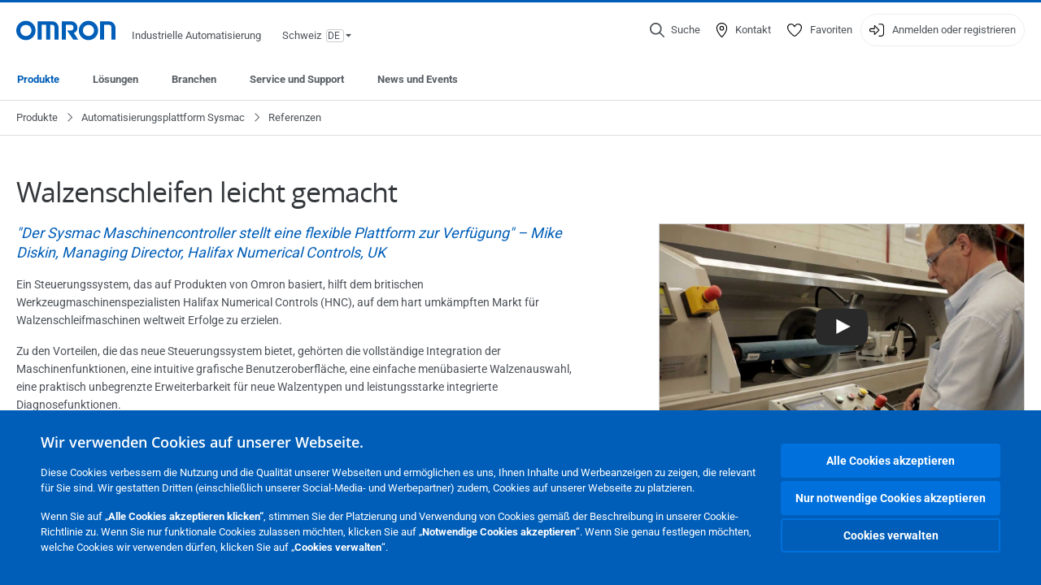

--- FILE ---
content_type: text/html; charset=utf-8
request_url: https://industrial.omron.ch/de/products/sysmac-platform/references/halifax
body_size: 17810
content:
<!DOCTYPE html>
<html lang="de">
<head>
<title>Walzenschleifen leicht gemacht  | OMRON, Schweiz</title>
<meta content="not authenticated" name="is_authenticated" />
<meta content="" name="roles" />
<meta content="true" name="enable_tracking_scripts" />
<meta content="[&quot;G-DDY6B2KG51&quot;]" name="measurement_id" />
<meta content="true" name="eloqua_tracking_available" />
<meta content="false" name="yandex_tracking_available" />
<meta content="text/html; charset=UTF-8" http-equiv="content-type" />
<meta content="no" http-equiv="imagetoolbar" />
<meta content="IE=edge" http-equiv="X-UA-Compatible" />
<meta content="IAB" name="business_unit" />
<meta content="CH" name="country" />
<meta content="de" name="language" />
<meta content="web" name="search_resource_type" />
<meta content="initial-scale=1.0,width=device-width" name="viewport" />
<meta content="yes" name="mobile-web-app-capable" />
<meta content="black-translucent" name="apple-mobile-web-app-status-bar-style" />
<meta content="https://industrial.omron.ch/de/products/sysmac-platform/references/halifax" property="og:url" />
<meta content="true" name="sentry_reporting" />
<link href="https://industrial.omron.be/nl/products/sysmac-platform/references/halifax" hreflang="nl-BE" rel="alternate" />
<link href="https://industrial.omron.be/fr/products/sysmac-platform/references/halifax" hreflang="fr-BE" rel="alternate" />
<link href="https://industrial.omron.at/de/products/sysmac-platform/references/halifax" hreflang="de-AT" rel="alternate" />
<link href="https://industrial.omron.ch/it/products/sysmac-platform/references/halifax" hreflang="it-CH" rel="alternate" />
<link href="https://industrial.omron.eu/en/products/sysmac-platform/references/halifax" hreflang="x-default" rel="alternate" />
<link href="https://industrial.omron.es/es/products/sysmac-platform/references/halifax" hreflang="es-ES" rel="alternate" />
<link href="https://industrial.omron.ch/fr/products/sysmac-platform/references/halifax" hreflang="fr-CH" rel="alternate" />
<link href="https://industrial.omron.fr/fr/products/sysmac-platform/references/halifax" hreflang="fr-FR" rel="alternate" />
<link href="https://industrial.omron.hu/hu/products/sysmac-platform/references/halifax" hreflang="hu-HU" rel="alternate" />
<link href="https://industrial.omron.cz/cs/products/sysmac-platform/references/halifax" hreflang="cs-CZ" rel="alternate" />
<link href="https://industrial.omron.dk/da/products/sysmac-platform/references/halifax" hreflang="da-DK" rel="alternate" />
<link href="https://industrial.omron.ch/de/products/sysmac-platform/references/halifax" hreflang="de-CH" rel="alternate" />
<link href="https://industrial.omron.de/de/products/sysmac-platform/references/halifax" hreflang="de-DE" rel="alternate" />
<link href="https://industrial.omron.fi/fi/products/sysmac-platform/references/halifax" hreflang="fi-FI" rel="alternate" />
<link href="https://industrial.omron.ru/ru/products/sysmac-platform/references/halifax" hreflang="ru-RU" rel="alternate" />
<link href="https://industrial.omron.nl/nl/products/sysmac-platform/references/halifax" hreflang="nl-NL" rel="alternate" />
<link href="https://industrial.omron.it/it/products/sysmac-platform/references/halifax" hreflang="it-IT" rel="alternate" />
<link href="https://industrial.omron.pt/pt/products/sysmac-platform/references/halifax" hreflang="pt-PT" rel="alternate" />
<link href="https://industrial.omron.pl/pl/products/sysmac-platform/references/halifax" hreflang="pl-PL" rel="alternate" />
<link href="https://industrial.omron.com.tr/tr/products/sysmac-platform/references/halifax" hreflang="tr-TR" rel="alternate" />
<link href="https://industrial.omron.no/no/products/sysmac-platform/references/halifax" hreflang="no-NO" rel="alternate" />
<link href="https://industrial.omron.se/sv/products/sysmac-platform/references/halifax" hreflang="sv-SE" rel="alternate" />
<link href="https://industrial.omron.co.uk/en/products/sysmac-platform/references/halifax" hreflang="en-GB" rel="alternate" />
<link href="https://industrial.omron.ro/ro/products/sysmac-platform/references/halifax" hreflang="ro-RO" rel="alternate" />
<link href="https://industrial.omron.co.za/en/products/sysmac-platform/references/halifax" hreflang="en-ZA" rel="alternate" />
<meta content="generic-article" name="index_type" />
<meta content="20130517" name="date" />
<meta content="&quot;Der Sysmac Maschinencontroller stellt eine flexible Plattform zur Verfügung&quot; – Mike Diskin, Managing Director, Halifax Numerical Controls, UK" name="description" />
<meta content="&quot;Der Sysmac Maschinencontroller stellt eine flexible Plattform zur Verfügung&quot; – Mike Diskin, Managing Director, Halifax Numerical Controls, UK" property="og:description" />
<meta content="public" name="security_type" />
<meta content="Walzenschleifen leicht gemacht" name="title" />
<meta content="Walzenschleifen leicht gemacht" property="og:title" />
<meta content="Walzenschleifen leicht gemacht" property="og:description" />
<meta content="Walzenschleifen leicht gemacht" property="og:title" />
<meta content="&quot;Der Sysmac Maschinencontroller stellt eine flexible Plattform zur Verfügung&quot; – Mike Diskin, Managing Director, Halifax Numerical Controls, UK" property="og:description" />

<link href="/images/favicon.ico" rel="shortcut icon" type="image/ico" />
<link href="https://industrial.omron.ch/de/products/sysmac-platform/references/halifax" rel="canonical" />
<link rel="stylesheet" href="/assets/application-2b4908b4b7c475ef6b79530a4bb08656dab1d8038580ce75935ca6e808bc6ec3.css" />
<link rel="stylesheet" href="/assets/print-3cbb8ae239a9a237970c2ef56f9fd27663ec3d4b2c7c9587576cf6583675e041.css" media="print" />

<input name="sitetext_select2_text" type="hidden" value="Auswahl" />
<script src="//kit.fontawesome.com/2bfe792556.js" defer="defer" preload="true"></script>
<meta name="csrf-param" content="authenticity_token" />
<meta name="csrf-token" content="Jm-2nlqbx0F300kbKpCQqbr_upATl6H4UdvZuaZZKfLplGJFY6zbzHohVB7I2O2pR-6StW0NiosnoyZzcDcwMA" />
<script type="application/ld+json">
[{"@context":"http://schema.org","@type":"Organization","name":"Omron Europe B.V.","logo":"https://industrial.omron.eu/images/omron-logo.svg","url":"https://omron.eu"},{"@context":"http://schema.org","@type":"WebPage","maintainer":{"@type":"Organization","name":"Voormedia B.V.","url":"https://voormedia.com/"},"copyrightHolder":{"@type":"Organization","name":"Omron Europe B.V."}}]
</script>
</head>

<body class="no-nav-spacing generic-article  wider">




<!-- indexoff --><!-- googleoff: all --><div class="mfp-hide" id="login_modal">
<div class="login-form">
<h3>Login</h3>
<form action="https://industrial.omron.ch/de/api/users/login_attempts" class="login no-labels no-tracking" data-checkurl="/de/api/users/login_checks" data-customsubmit="true" data-validation="true" method="POST">
<div class="with-padding-top">
<span class="hidden" data-label="required-field-error">[field] ist ein Pflichtfeld.</span>
<span class="hidden" data-label="invalid-email-error">Sie haben eine ungültige email-Adresse eingegeben.</span>
<input name="lt" type="hidden" />
<input name="execution" type="hidden" />
<input name="_eventId" type="hidden" value="submit" />
<input name="step" type="hidden" value="1" />
<fieldset class="email required" data-field-element-name="emailAddress" data-field-name="Email Adresse">
<label class="required">Email Adresse</label>
<input autocomplete="email" data-placeholder="Email Adresse" data-type="email" name="emailAddress" type="email" value="" />
<p class="notification error">
Email error notification
</p>

</fieldset>
<fieldset class="password required" data-field-element-name="password" data-field-name="Passwort">
<label class="required">Passwort</label>
<input autocomplete="current-password" data-placeholder="Passwort" name="password" type="password" />
<p class="notification password-length error">
<span class="password-length">
Please use more than 6 characters.
</span>
<span class="password-reset">
Forgot your password? Click
<a href="#">here to reset.</a>
</span>
</p>

</fieldset>

<p>
<a class="password-reset" href="/de/accounts/password_changes/new">Passwort vergessen?</a>
</p>
<fieldset class="submit">
<button class="blue" name="submit_button" type="submit">
<label class="loading">
<div class="loading-spinner"></div>
<span>Einloggen</span>
</label>
</button>
</fieldset>
<div class="g-recaptcha" data-sitekey="6LftZ3IUAAAAAOktd3GEjmlrygFEknTRq_IZFwYm"></div>

</div>
<div class="account-options">
<p class="new-account">
<div class="with-padding-bottom">
Neu bei OMRON?
<a class="create-account" href="/de/register">Ein Anmeldekonto erstellen
<i class="fa-solid fa-arrow-right"></i>
</a></div>
</p>
</div>
</form>
<div class="form-result">
<div class="with-padding-sides">
<p class="success"></p>
<p class="failure">Es liegen zur Zeit technische Probleme vor.   Ihre Übertragung war nicht erfolgreich. Entschuldigen Sie dies bitte und versuchen es später noch einmal. Details</p>
</div>
</div>


</div>
<form id="account-expired" class="send-verify-email sliding-verification-form hidden" action="/de/accounts/verify" accept-charset="UTF-8" data-remote="true" method="post"><input type="hidden" name="authenticity_token" value="gqtZbnsop2BZZEBNuU0TnMVxTsA6lzAtemA6HmMXVFX9-bkLujonSHKoXuZHh8b60z3L6pf7m-ZjzGt4VOk1aQ" autocomplete="off" /><input class="email-field" name="email" type="hidden" value="" />
<h3>Ihr Konto ist abgelaufen</h3>
<p>Um wieder Zugriff zu erhalten, bestätigen Sie bitte Ihre E-Mail-Adresse und reaktivieren Sie Ihr Konto.</p>
<button class="blue icon" type="submit">
<span>
<i class="normal icon-email-envelope"></i>
<i class="success icon-check"></i>
</span>
<span class="label" data-success="Bestätigungs-E-Mail gesendet">Senden Sie mir eine Bestätigungs-E-Mail</span>
</button>
<div class="error">Ein Fehler ist aufgetreten. Bitte versuchen Sie es später erneut. Sollte es dann noch nicht funktionieren, wenden Sie sich bitte an Ihre Kontaktperson bei OMRON.</div>
<a class="different-credentials" id="different-credentials">
<i class="icon-angle-right"></i>
<span>oder melden Sie sich mit anderen Anmeldeinformationen an</span>
</a>
</form></div>
<!-- googleon: all --><!-- indexon -->
<!-- indexoff --><!-- googleoff: all --><div class="mfp-hide" id="register_modal">
<h2>Registrieren</h2>
<form class="register no-labels no-tracking" id="popup_register_form" data-validation="true" data-post-submit-modal="registered_modal" data-hide-on-success="false" data-analytics-url="/de/products/sysmac-platform/references/halifax/register" action="/de/accounts" accept-charset="UTF-8" method="post"><input type="hidden" name="authenticity_token" value="uJdekHZ6JAOq5ZlPcEZBX3vmaOXuCs2JI2STM1pCexbOvK9kfxEWvD8nRgeRSo0fy6QqTPTQJWPGzRDuCteZ6g" autocomplete="off" /><span class="hidden" data-label="required-field-error">[field] ist ein Pflichtfeld.</span>
<span class="hidden" data-label="invalid-email-error">Sie haben eine ungültige email-Adresse eingegeben.</span>
<input name="content_url" type="hidden" value="/de/products/sysmac-platform/references/halifax" />
<input class="default-interest-area" name="interest_area" type="hidden" />
<input name="access_url" type="hidden" value="/de/products/sysmac-platform/references/halifax" />
<input name="referrer" type="hidden" value="tcm:333-48951" />
<input name="step" type="hidden" value="1" />
<span class="hidden" data-label="required-field-error">[field] ist ein Pflichtfeld.</span>
<span class="hidden" data-label="invalid-email-error">Sie haben eine ungültige email-Adresse eingegeben.</span>
<fieldset class="text required" data-field-element-name="form_field[firstname]" data-field-name="Vorname">
<label class="required">Vorname</label>
<input data-placeholder="Vorname" name="form_field[firstname]" title="Vorname" type="text" value="" />
<p class="notification error">
Text error notification
</p>

</fieldset>
<fieldset class="text required" data-field-element-name="form_field[lastname]" data-field-name="Nachname">
<label class="required">Nachname</label>
<input data-placeholder="Nachname" name="form_field[lastname]" title="Nachname" type="text" value="" />
<p class="notification error">
Text error notification
</p>

</fieldset>
<fieldset class="email required" data-field-element-name="form_field[email_address]" data-field-name="Email Adresse">
<label class="required">Email Adresse</label>
<input autocomplete="email" data-placeholder="Email Adresse" data-type="email" name="form_field[email_address]" type="email" value="" />
<p class="notification error">
Email error notification
</p>

</fieldset>
<fieldset class="checkbox required" data-field-element-name="form_field[accept_privacy_policy]" data-field-name="Ich stimme der Datenschutzrichtlinie">
<label class="checkbox required">
<input name="form_field[accept_privacy_policy]" type="checkbox" />
<span>Ich stimme der <a href="/de/misc/privacy-policy">Datenschutzrichtlinie</a></span>
</label>
<p class="notification error">
Checkbox error notification
</p>

</fieldset>
<fieldset class="checkbox" data-field-element-name="form_field[subscribe_to_enews]" data-field-name="Ich möchte Unternehmens-News per E-Mail erhalten">
<label class="checkbox">
<input name="form_field[subscribe_to_enews]" type="checkbox" />
<span>Ich möchte Unternehmens-News per E-Mail erhalten</span>
</label>
<p class="notification error">
Checkbox error notification
</p>

</fieldset>

<fieldset class="submit">
<button class="blue" name="submit_button" type="submit">
<label class="loading">
<div class="loading-spinner"></div>
<span>Registrieren</span>
</label>
</button>
</fieldset>
<div class="g-recaptcha" data-sitekey="6LftZ3IUAAAAAOktd3GEjmlrygFEknTRq_IZFwYm"></div>

</form><div class="form-result">
<div class="with-padding-sides">
<p class="success"></p>
<p class="failure">Es liegen zur Zeit technische Probleme vor.   Ihre Übertragung war nicht erfolgreich. Entschuldigen Sie dies bitte und versuchen es später noch einmal. Details</p>
</div>
</div>


</div>
<!-- googleon: all --><!-- indexon -->
<!-- indexoff --><!-- googleoff: all --><div class="mfp-hide" id="registered_modal">
<h4>
Vielen Dank für die Registrierung bei Omron
</h4>
<p>
Zum Abschluss der Erstellung Ihres Kontos wurde eine E-Mail an folgende E-Mail-Adresse gesendet:
<strong class="email"></strong>
</p>
<a class="closemodal" href="#">Zurück zur Webseite</a>
</div>
<!-- googleon: all --><!-- indexon -->
<!-- indexoff --><!-- googleoff: all --><div class="mfp-hide" id="direct_access_modal">
<h2>direkten Zugang erhalten</h2>
<p>Bitte tragen Sie unten Ihre Daten ein, und erhalten Sie direkten Zugang zu den Inhalten dieser Seite</p>
<form class="register no-labels no-tracking" id="direct_access_form" data-validation="true" data-post-submit-modal="direct_access_granted_modal" data-hide-on-success="false" data-analytics-url="/de/products/sysmac-platform/references/halifax/register" action="/de/accounts" accept-charset="UTF-8" method="post"><input type="hidden" name="authenticity_token" value="qwEic7dmHdFdby8IIblZdJm-Vh33FfEC0fE4v_nuz4TdKtOHvg0vbsit8EDAtZU0KfwUtO3PGeg0WLtiqXsteA" autocomplete="off" /><span class="hidden" data-label="required-field-error">[field] ist ein Pflichtfeld.</span>
<span class="hidden" data-label="invalid-email-error">Sie haben eine ungültige email-Adresse eingegeben.</span>
<input name="content_url" type="hidden" value="/de/products/sysmac-platform/references/halifax" />
<input class="default-interest-area" name="interest_area" type="hidden" />
<input name="access_url" type="hidden" value="/de/products/sysmac-platform/references/halifax" />
<input name="referrer" type="hidden" value="tcm:333-48951" />
<input name="step" type="hidden" value="1" />
<input name="page_title" type="hidden" value="Walzenschleifen leicht gemacht" />
<span class="hidden" data-label="required-field-error">[field] ist ein Pflichtfeld.</span>
<span class="hidden" data-label="invalid-email-error">Sie haben eine ungültige email-Adresse eingegeben.</span>
<fieldset class="text required" data-field-element-name="form_field[firstname]" data-field-name="Vorname">
<label class="required">Vorname</label>
<input data-placeholder="Vorname" name="form_field[firstname]" title="Vorname" type="text" value="" />
<p class="notification error">
Text error notification
</p>

</fieldset>
<fieldset class="text required" data-field-element-name="form_field[lastname]" data-field-name="Nachname">
<label class="required">Nachname</label>
<input data-placeholder="Nachname" name="form_field[lastname]" title="Nachname" type="text" value="" />
<p class="notification error">
Text error notification
</p>

</fieldset>
<fieldset class="email required" data-field-element-name="form_field[email_address]" data-field-name="Email Adresse">
<label class="required">Email Adresse</label>
<input autocomplete="email" data-placeholder="Email Adresse" data-type="email" name="form_field[email_address]" type="email" value="" />
<p class="notification error">
Email error notification
</p>

</fieldset>
<fieldset class="checkbox required" data-field-element-name="form_field[accept_privacy_policy]" data-field-name="Ich stimme der Datenschutzrichtlinie">
<label class="checkbox required">
<input name="form_field[accept_privacy_policy]" type="checkbox" />
<span>Ich stimme der <a href="/de/misc/privacy-policy">Datenschutzrichtlinie</a></span>
</label>
<p class="notification error">
Checkbox error notification
</p>

</fieldset>
<fieldset class="checkbox" data-field-element-name="form_field[subscribe_to_enews]" data-field-name="Ich möchte Unternehmens-News per E-Mail erhalten">
<label class="checkbox">
<input name="form_field[subscribe_to_enews]" type="checkbox" />
<span>Ich möchte Unternehmens-News per E-Mail erhalten</span>
</label>
<p class="notification error">
Checkbox error notification
</p>

</fieldset>

<fieldset class="submit">
<button class="blue" name="submit_button" type="submit">
<label class="loading">
<div class="loading-spinner"></div>
<span>direkten Zugang erhalten</span>
</label>
</button>
</fieldset>
<div class="g-recaptcha" data-sitekey="6LftZ3IUAAAAAOktd3GEjmlrygFEknTRq_IZFwYm"></div>

</form><div class="form-result">
<div class="with-padding-sides">
<p class="success"></p>
<p class="failure">Es liegen zur Zeit technische Probleme vor.   Ihre Übertragung war nicht erfolgreich. Entschuldigen Sie dies bitte und versuchen es später noch einmal. Details</p>
</div>
</div>


</div>
<!-- googleon: all --><!-- indexon -->
<!-- indexoff --><!-- googleoff: all --><div class="mfp-hide" id="direct_access_granted_modal">
<h4>
Vielen Dank für Ihr Interesse
</h4>
<p>
Sie haben nun Zugang zu 
Walzenschleifen leicht gemacht
</p>
<p>
Eine Bestätigungs-E-Mail wurde an folgende E-Mail-Adresse gesendet: 
<strong class="email"></strong>
</p>
<a class="closemodal" href="#">Weiter zu Seite </a>
</div>
<!-- googleon: all --><!-- indexon -->
<!-- indexoff --><!-- googleoff: all --><div class="mfp-hide" id="login_or_direct_access_modal">
<!-- indexoff --><!-- googleoff: index --><p>
<strong>
Bitte <a class="login" href="#login_modal">anmelden</a> oder <a class="direct_access" href="#direct_access_modal">direkten Zugang erhalten</a> um dieses Dokument herunterzuladen 
</strong>
</p>
<!-- googleon: index --><!-- indexon -->
</div>
<!-- googleon: all --><!-- indexon -->
<div class="wrapper">
<header class="siteheader" id="siteheader">
<div class="page-width">
<!-- indexoff --><!-- googleoff: all --><div class="siteinfo" data-eloqua="true"></div>
<div class="global">
<div class="website-information">
<div class="logo">
<a href="/de/home"><img width="122" height="25" alt="Omron logo" onerror="this.src=&#39;/images/omron-logo.png&#39;; this.onerror=null;" src="/images/omron-logo.svg" />
</a><span>Industrielle Automatisierung</span>
</div>
<div class="mobile-icons">
<search-button props-json="{&quot;searchEndpoint&quot;:&quot;/de/search&quot;,&quot;translations&quot;:{&quot;search&quot;:&quot;Suche&quot;,&quot;all_search_results_for&quot;:&quot;All search results for&quot;,&quot;searching&quot;:&quot;Searching&quot;,&quot;no_results&quot;:&quot;Keine Ergebnisse.&quot;}}"></search-button>
<a class="mobilemenu"><i class="fal fa-bars"></i></a>
</div>
<div class="countryselection">
<span class="with-arrow">
<span class="flag flag-ch"></span>
<span class="country">
Schweiz
</span>
<span class="language">
de
</span>
<span class="icon-caret-down-two"></span>
</span>
<div class="countrylist">
<header>
<h4>Country Selector</h4><a class="active" data-tab="europe">Europe</a><a data-tab="africa">Africa / Middle East</a><a data-tab="asia">Asia / Pacific</a><a data-tab="china">Greater China</a><a data-tab="japan">Japan / Korea</a><a data-tab="americas">Americas</a></header>
<div class="continent active" id="europe">
<ul>
<li class="continent">
<strong>Europe</strong>
</li>
<li>
<a href="https://industrial.omron.eu/en/products/sysmac-platform/references/halifax"><span class="flag flag-eu"></span>Europe
</a>
</li>
<li>
<a href="https://industrial.omron.at/de/products/sysmac-platform/references/halifax"><span class="flag flag-at"></span>Austria
</a>
</li>
<li>
<a href="https://industrial.omron.be/nl/products/sysmac-platform/references/halifax"><span class="flag flag-be"></span>Belgium
</a>
<div class="languageswitch">
<a class="" href="https://industrial.omron.be/nl/products/sysmac-platform/references/halifax">nl</a>
<a class="" href="https://industrial.omron.be/fr/products/sysmac-platform/references/halifax">fr</a>
</div>
</li>
<li>
<a href="https://industrial.omron.cz/cs/products/sysmac-platform/references/halifax"><span class="flag flag-cz"></span>Czech Republic
</a>
</li>
<li>
<a href="https://industrial.omron.dk/da/products/sysmac-platform/references/halifax"><span class="flag flag-dk"></span>Denmark
</a>
</li>
<li>
<a href="https://industrial.omron.fi/fi/products/sysmac-platform/references/halifax"><span class="flag flag-fi"></span>Finland
</a>
</li>
<li>
<a href="https://industrial.omron.fr/fr/products/sysmac-platform/references/halifax"><span class="flag flag-fr"></span>France
</a>
</li>
<li>
<a href="https://industrial.omron.de/de/products/sysmac-platform/references/halifax"><span class="flag flag-de"></span>Germany
</a>
</li>
<li>
<a href="https://industrial.omron.hu/hu/products/sysmac-platform/references/halifax"><span class="flag flag-hu"></span>Hungary
</a>
</li>
</ul>
<ul>
<li>
<a href="https://industrial.omron.it/it/products/sysmac-platform/references/halifax"><span class="flag flag-it"></span>Italy
</a>
</li>
<li>
<a href="https://industrial.omron.nl/nl/products/sysmac-platform/references/halifax"><span class="flag flag-nl"></span>Netherlands
</a>
</li>
<li>
<a href="https://industrial.omron.no/no/products/sysmac-platform/references/halifax"><span class="flag flag-no"></span>Norway
</a>
</li>
<li>
<a href="https://industrial.omron.pl/pl/products/sysmac-platform/references/halifax"><span class="flag flag-pl"></span>Poland
</a>
</li>
<li>
<a href="https://industrial.omron.pt/pt/products/sysmac-platform/references/halifax"><span class="flag flag-pt"></span>Portugal
</a>
</li>
<li>
<a href="https://industrial.omron.ro/ro/products/sysmac-platform/references/halifax"><span class="flag flag-ro"></span>Romania
</a>
</li>
<li>
<a href="https://industrial.omron.es/es/products/sysmac-platform/references/halifax"><span class="flag flag-es"></span>Spain
</a>
</li>
<li>
<a href="https://industrial.omron.se/sv/products/sysmac-platform/references/halifax"><span class="flag flag-se"></span>Sweden
</a>
</li>
</ul>
<ul>
<li>
<a href="https://industrial.omron.ch/de/products/sysmac-platform/references/halifax"><span class="flag flag-ch"></span>Switzerland
</a>
<div class="languageswitch">
<a class="" href="https://industrial.omron.ch/it/products/sysmac-platform/references/halifax">it</a>
<a class="selected" href="https://industrial.omron.ch/de/products/sysmac-platform/references/halifax">de</a>
<a class="" href="https://industrial.omron.ch/fr/products/sysmac-platform/references/halifax">fr</a>
</div>
</li>
<li>
<a href="https://industrial.omron.com.tr/tr/products/sysmac-platform/references/halifax"><span class="flag flag-tr"></span>Turkey
</a>
</li>
<li>
<a href="https://industrial.omron.co.uk/en/products/sysmac-platform/references/halifax"><span class="flag flag-gb"></span>United Kingdom
</a>
</li>
</ul>
</div>
<div class="continent" id="africa">
<ul>
<li class="continent">
<strong>Africa / Middle East</strong>
</li>
<li>
<a href="https://industrial.omron.co.za/en/products/sysmac-platform/references/halifax"><span class="flag flag-za"></span>South Africa
</a>
</li>
</ul>
<ul>
<li>
<a href="https://industrial.omron.eu/en/products/sysmac-platform/references/halifax"><span class="flag flag-eu"></span>Omron Europe
</a>
</li>
</ul>
</div>
<div class="continent" id="asia">
<ul>
<li class="continent">
<strong>Asia / Pacific</strong>
</li>
<li>
<a href="http://www.omron.com.au"><span class="flag flag-au"></span>Australia
</a>
</li>
<li>
<a href="http://www.omron-ap.co.in"><span class="flag flag-in"></span>India
</a>
</li>
<li>
<a href="http://www.omron.co.id"><span class="flag flag-id"></span>Indonesia
</a>
</li>
</ul>
<ul>
<li>
<a href="http://www.omron-ap.com.my"><span class="flag flag-my"></span>Malaysia
</a>
</li>
<li>
<a href="http://www.omron-ap.co.nz"><span class="flag flag-nz"></span>New Zealand
</a>
</li>
<li>
<a href="http://www.omron-ap.com.ph"><span class="flag flag-ph"></span>Philippines
</a>
</li>
</ul>
<ul>
<li>
<a href="http://www.omron-ap.com"><span class="flag flag-sg"></span>Singapore
</a>
</li>
<li>
<a href="http://www.omron-ap.co.th"><span class="flag flag-th"></span>Thailand
</a>
</li>
<li>
<a href="http://www.omron.com.vn"><span class="flag flag-vn"></span>Vietnam
</a>
</li>
</ul>
</div>
<div class="continent" id="china">
<ul>
<li class="continent">
<strong>Greater China</strong>
</li>
<li>
<a href="http://www.fa.omron.com.cn"><span class="flag flag-cn"></span>China
</a>
</li>
</ul>
<ul>
<li>
<a href="http://www.omron.com.tw"><span class="flag flag-tw"></span>Taiwan
</a>
</li>
</ul>
</div>
<div class="continent" id="japan">
<ul>
<li class="continent">
<strong>Japan / Korea</strong>
</li>
<li>
<a href="http://www.fa.omron.co.jp"><span class="flag flag-jp"></span>Japan
</a>
</li>
</ul>
<ul>
<li>
<a href="http://www.ia.omron.co.kr"><span class="flag flag-kr"></span>Korea
</a>
</li>
</ul>
</div>
<div class="continent" id="americas">
<ul>
<li class="continent">
<strong>Americas</strong>
</li>
<li class="subcontinent">
<strong>North America</strong>
</li>
<li>
<a href="https://industrial.omron.ca"><span class="flag flag-ca"></span>Canada
</a>
<div class="languageswitch">
<a class="" href="https://industrial.omron.ca/en/home">en</a>
<a class="" href="https://industrial.omron.ca/fr/home">fr</a>
</div>
</li>
<li>
<a href="https://industrial.omron.us"><span class="flag flag-us"></span>United States
</a>
<div class="languageswitch">
<a class="" href="https://industrial.omron.us/en/home">en</a>
<a class="" href="https://industrial.omron.us/es/home">es</a>
</div>
</li>
</ul>
<ul class="extended">
<li class="subcontinent">
<strong>Central and South America</strong>
</li>
<li>
<a href="https://automation.omron.com/pt/br/"><span class="flag flag-br"></span>Brazil
</a>
</li>
<li>
<a href="https://industrial.omron.mx"><span class="flag flag-mx"></span>Mexico / Latin America
</a>
<div class="languageswitch">
<a class="" href="https://industrial.omron.mx/es/home">es</a>
<a class="" href="https://industrial.omron.mx/en/home">en</a>
</div>
</li>
</ul>
</div>
<footer>
Visit our international website
<a class="external" href="http://www.ia.omron.com" rel="noopener" target="_blank">Omron IAB global</a>
</footer>
</div>

</div>

</div>
<div class="user-navigation">
<div aria-label="Search" class="icon-container search">
<search-button props-json="{&quot;searchEndpoint&quot;:&quot;/de/search&quot;,&quot;translations&quot;:{&quot;search&quot;:&quot;Suche&quot;,&quot;all_search_results_for&quot;:&quot;All search results for&quot;,&quot;searching&quot;:&quot;Searching&quot;,&quot;no_results&quot;:&quot;Keine Ergebnisse.&quot;}}">
<button aria-label="Open search" class="search-button-fallback">
<svg viewBox="0 0 512 512" xmlns="http://www.w3.org/2000/svg">
<path d="M384 208a176 176 0 1 0 -352 0 176 176 0 1 0 352 0zM343.3 366C307 397.2 259.7 416 208 416 93.1 416 0 322.9 0 208S93.1 0 208 0 416 93.1 416 208c0 51.7-18.8 99-50 135.3L507.3 484.7c6.2 6.2 6.2 16.4 0 22.6s-16.4 6.2-22.6 0L343.3 366z"></path>
</svg>
<span class="search-button-text">Suche</span>
</button>
</search-button>
</div>
<div aria-label="Contact" class="icon-container">
<a href="/de/contact"><svg viewBox="0 0 384 512" xmlns="http://www.w3.org/2000/svg">
<path d="M32 188.6C32 102.6 103.1 32 192 32s160 70.6 160 156.6c0 50.3-25.9 109.4-61.4 165.6-34 53.8-74 100.5-98.6 127.4-24.6-26.9-64.6-73.7-98.6-127.4-35.5-56.2-61.4-115.3-61.4-165.6zM192 0C86 0 0 84.4 0 188.6 0 307.9 120.2 450.9 170.4 505.4 182.2 518.2 201.8 518.2 213.6 505.4 263.8 450.9 384 307.9 384 188.6 384 84.4 298 0 192 0zm48 192a48 48 0 1 1 -96 0 48 48 0 1 1 96 0zm-48-80a80 80 0 1 0 0 160 80 80 0 1 0 0-160z"></path>
</svg>
<span class="icon-label">Kontakt</span>
</a></div>
<div aria-label="Favorites" class="icon-container">
<a href="/de/my-lists"><svg viewBox="0 0 512 512" xmlns="http://www.w3.org/2000/svg">
<path d="M378.9 64c-32.4 0-62.9 15.6-81.9 41.9l-28 38.7c-3 4.2-7.8 6.6-13 6.6s-10-2.5-13-6.6l-28-38.7 0 0c-19-26.3-49.5-41.9-81.9-41.9-55.9 0-101.1 45.3-101.1 101.1 0 55 34.4 107.1 71.8 152.5 42.1 51.2 93.4 96 128.5 122.9 6.2 4.8 14.4 7.5 23.7 7.5s17.4-2.7 23.7-7.5c35.1-26.8 86.4-71.7 128.5-122.9 37.3-45.4 71.8-97.5 71.8-152.5 0-55.9-45.3-101.1-101.1-101.1zM271 87.1c25-34.6 65.2-55.1 107.9-55.1 73.5 0 133.1 59.6 133.1 133.1 0 67.4-41.6 127.3-79.1 172.8-44.1 53.6-97.3 100.1-133.8 127.9-12.4 9.4-27.6 14.1-43.1 14.1s-30.8-4.6-43.1-14.1C176.4 438 123.2 391.5 79.1 338 41.6 292.4 0 232.5 0 165.1 0 91.6 59.6 32 133.1 32 175.8 32 216 52.5 241 87.1l15 20.7 15-20.7z"></path>
</svg>
<span class="icon-label">Favoriten</span>
</a></div>
<div aria-label="Login or register" class="icon-container desktop-login" id="authentication_dialog">
<a>
<svg viewBox="0 0 512 512" xmlns="http://www.w3.org/2000/svg">
<path d="M201 95L345 239c9.4 9.4 9.4 24.6 0 33.9L201 417c-6.9 6.9-17.2 8.9-26.2 5.2S160 409.7 160 400l0-80-112 0c-26.5 0-48-21.5-48-48l0-32c0-26.5 21.5-48 48-48l112 0 0-80c0-9.7 5.8-18.5 14.8-22.2S194.1 88.2 201 95zm-9 285.7L316.7 256 192 131.3 192 208c0 8.8-7.2 16-16 16L48 224c-8.8 0-16 7.2-16 16l0 32c0 8.8 7.2 16 16 16l128 0c8.8 0 16 7.2 16 16l0 76.7zM336 448l80 0c35.3 0 64-28.7 64-64l0-256c0-35.3-28.7-64-64-64l-80 0c-8.8 0-16-7.2-16-16s7.2-16 16-16l80 0c53 0 96 43 96 96l0 256c0 53-43 96-96 96l-80 0c-8.8 0-16-7.2-16-16s7.2-16 16-16z"></path>
</svg>
<span class="icon-label">Anmelden oder registrieren</span>
</a>
<div id="authentication-modal">
<div class="popup-shadow"></div>
<div class="form-slider">
<form class="send-verify-email sliding-verification-form hidden" action="/de/accounts/verify" accept-charset="UTF-8" data-remote="true" method="post"><input type="hidden" name="authenticity_token" value="8poeglwhJ9C-mVyf0I6EF3byi-1IHVs0aiRv41yVkGGNyP7nnTOn-JVVQjQuRFFxYL4Ox-Vx8P9ziD6Fa2vxXQ" autocomplete="off" /><div class="with-padding-top">
<input class="email-field" name="email" type="hidden" value="" />
<span class="expired-locked-title">
<h2>Ihr Konto ist abgelaufen</h2>
<i class="fas fa-hourglass-end"></i>
<p></p>
</span>
<p>Um wieder Zugriff zu erhalten, bestätigen Sie bitte Ihre E-Mail-Adresse und reaktivieren Sie Ihr Konto.</p>
<button class="blue icon" type="submit">
<span>
<i class="normal icon-email-envelope"></i>
<i class="success icon-check"></i>
</span>
<span class="label" data-success="Bestätigungs-E-Mail gesendet">Senden Sie mir eine Bestätigungs-E-Mail</span>
</button>
<div class="error">Ein Fehler ist aufgetreten. Bitte versuchen Sie es später erneut. Sollte es dann noch nicht funktionieren, wenden Sie sich bitte an Ihre Kontaktperson bei OMRON.</div>
</div>
<a class="different-credentials">
<div class="with-padding-bottom">
<i class="fas fa-angle-left"></i>
<span>oder melden Sie sich mit anderen Anmeldeinformationen an</span>
</div>
</a>
</form><form class="locked-account sliding-verification-form hidden" action="/de/accounts/password_changes" accept-charset="UTF-8" data-remote="true" method="post"><input type="hidden" name="authenticity_token" value="t8KUgSBnY0gUqek_zZq86Ro_4rlnLm4fzwU1RNY6aDqNvDOyvRpYqXkgccq2VwOIpkam_n_yqv4Jc6NiRxiGUg" autocomplete="off" /><div class="with-padding-top">
<input class="email-field" name="email" type="hidden" value="" />
<span class="expired-locked-title">
<h3>Gesperrtes Konto</h3>
<i class="fas fa-lock"></i>
<p></p>
</span>
<p>Ihr Konto wurde aufgrund mehrerer falscher Passworteingaben gesperrt.</p>
<p>Bitte setzen Sie Ihr Passwort zurück, um wieder Zugang zu Ihrem Konto zu erhalten.</p>
<button class="blue icon" type="submit">
<span>
<i class="normal icon-email-envelope"></i>
<i class="success icon-check"></i>
</span>
<span class="label" data-success="E-Mail zum Zurücksetzen des Passworts gesendet">Passwort zurücksetzen</span>
</button>
<div class="error">Ein Fehler ist aufgetreten. Bitte versuchen Sie es später erneut. Sollte es dann noch nicht funktionieren, wenden Sie sich bitte an Ihre Kontaktperson bei OMRON.</div>
</div>
<a class="different-credentials">
<div class="with-padding-bottom">
<i class="fas fa-angle-left"></i>
<span>oder melden Sie sich mit anderen Anmeldeinformationen an</span>
</div>
</a>
</form>
<form class="compliant-password sliding-verification-form hidden" action="/de/accounts/password_changes" accept-charset="UTF-8" data-remote="true" method="post"><input type="hidden" name="authenticity_token" value="wxCjbdMP6wc-FbpPXv7yKuWpNw5sCmdj3Tr8tr388kD5bgReTnLQ5lOcIrolM01LWdBzSXTWo4IbTGqQLN4cKA" autocomplete="off" /><div class="with-padding-top">
<input class="email-field" name="email" type="hidden" value="" />
<span class="expired-locked-title">
<h3>Passwortaktualisierung erforderlich</h3>
<i class="fas fa-key-skeleton"></i>
<p></p>
</span>
<p>Ihr derzeitiges Passwort entspricht nicht unseren neuen Sicherheitsanforderungen.</p>
<p>Bitte aktualisieren Sie Ihr Passwort, um weiterhin auf Ihr Konto zugreifen zu können.</p>
<button class="blue icon" type="submit">
<span>
<i class="normal icon-email-envelope"></i>
<i class="success icon-check"></i>
</span>
<span class="label" data-success="E-Mail zum Zurücksetzen des Passworts gesendet">Passwort zurücksetzen</span>
</button>
<div class="error">Ein Fehler ist aufgetreten. Bitte versuchen Sie es später erneut. Sollte es dann noch nicht funktionieren, wenden Sie sich bitte an Ihre Kontaktperson bei OMRON.</div>
</div>
<a class="different-credentials">
<div class="with-padding-bottom">
<i class="fas fa-angle-left"></i>
<span>oder melden Sie sich mit anderen Anmeldeinformationen an</span>
</div>
</a>
</form>
<div class="login-form">
<form action="https://industrial.omron.ch/de/api/users/login_attempts" class="login no-labels no-tracking" data-checkurl="/de/api/users/login_checks" data-customsubmit="true" data-redirect="https://industrial.omron.ch/de/products/sysmac-platform/references/halifax" data-validation="true" method="POST">
<div class="with-padding-top">
<span class="hidden" data-label="required-field-error">[field] ist ein Pflichtfeld.</span>
<span class="hidden" data-label="invalid-email-error">Sie haben eine ungültige email-Adresse eingegeben.</span>
<input name="lt" type="hidden" />
<input name="execution" type="hidden" />
<input name="_eventId" type="hidden" value="submit" />
<input name="step" type="hidden" value="1" />
<fieldset class="email required" data-field-element-name="emailAddress" data-field-name="Email Adresse">
<label class="required">Email Adresse</label>
<input autocomplete="email" data-placeholder="Email Adresse" data-type="email" name="emailAddress" type="email" value="" />
<p class="notification error">
Email error notification
</p>

</fieldset>
<fieldset class="password required" data-field-element-name="password" data-field-name="Passwort">
<label class="required">Passwort</label>
<input autocomplete="current-password" data-placeholder="Passwort" name="password" type="password" />
<p class="notification password-length error">
<span class="password-length">
Please use more than 6 characters.
</span>
<span class="password-reset">
Forgot your password? Click
<a href="#">here to reset.</a>
</span>
</p>

</fieldset>

<p>
<a class="password-reset" href="/de/accounts/password_changes/new">Passwort vergessen?</a>
</p>
<fieldset class="submit">
<button class="blue" name="submit_button" type="submit">
<label class="loading">
<div class="loading-spinner"></div>
<span>Einloggen</span>
</label>
</button>
</fieldset>
<div class="g-recaptcha" data-sitekey="6LftZ3IUAAAAAOktd3GEjmlrygFEknTRq_IZFwYm"></div>

</div>
<div class="account-options">
<p class="new-account">
<div class="with-padding-bottom">
Neu bei OMRON?
<a class="create-account" href="/de/register">Ein Anmeldekonto erstellen
<i class="fa-solid fa-arrow-right"></i>
</a></div>
</p>
</div>
</form>
<div class="form-result">
<div class="with-padding-sides">
<p class="success"></p>
<p class="failure">Es liegen zur Zeit technische Probleme vor.   Ihre Übertragung war nicht erfolgreich. Entschuldigen Sie dies bitte und versuchen es später noch einmal. Details</p>
</div>
</div>


</div>
</div>
</div>
</div>
<div aria-label="Login or register" class="icon-container login-mobile">
<a href="/de/login"><svg viewBox="0 0 512 512" xmlns="http://www.w3.org/2000/svg">
<path d="M201 95L345 239c9.4 9.4 9.4 24.6 0 33.9L201 417c-6.9 6.9-17.2 8.9-26.2 5.2S160 409.7 160 400l0-80-112 0c-26.5 0-48-21.5-48-48l0-32c0-26.5 21.5-48 48-48l112 0 0-80c0-9.7 5.8-18.5 14.8-22.2S194.1 88.2 201 95zm-9 285.7L316.7 256 192 131.3 192 208c0 8.8-7.2 16-16 16L48 224c-8.8 0-16 7.2-16 16l0 32c0 8.8 7.2 16 16 16l128 0c8.8 0 16 7.2 16 16l0 76.7zM336 448l80 0c35.3 0 64-28.7 64-64l0-256c0-35.3-28.7-64-64-64l-80 0c-8.8 0-16-7.2-16-16s7.2-16 16-16l80 0c53 0 96 43 96 96l0 256c0 53-43 96-96 96l-80 0c-8.8 0-16-7.2-16-16s7.2-16 16-16z"></path>
</svg>
<span class="icon-label">Login or register</span>
</a></div>
</div>
</div>
<!-- googleon: all --><!-- indexon -->
</div>
</header>
<!-- indexoff --><!-- googleoff: all --><nav class="main separated-navigation">
<div class="page-width">
<div class="menu-head">
<div class="menu-return"></div>
<div class="menu-head-title">
Menü
</div>
<div class="close">
<div class="close-button"><i class="fal fa-times"></i></div>
</div>
</div>
<ul class="main-navigation">
<li class="countryselection-mobile">
<div class="country">Land</div>
<div class="country-select">
Schweiz
<i class="fas fa-caret-down"></i>
</div>
</li>
<li class="country-overview">
<div class="countrylist">
<header>
<h4>Country Selector</h4><a class="active" data-tab="europe">Europe</a><a data-tab="africa">Africa / Middle East</a><a data-tab="asia">Asia / Pacific</a><a data-tab="china">Greater China</a><a data-tab="japan">Japan / Korea</a><a data-tab="americas">Americas</a></header>
<div class="continent active" id="europe">
<ul>
<li class="continent">
<strong>Europe</strong>
</li>
<li>
<a href="https://industrial.omron.eu/en/products/sysmac-platform/references/halifax"><span class="flag flag-eu"></span>Europe
</a>
</li>
<li>
<a href="https://industrial.omron.at/de/products/sysmac-platform/references/halifax"><span class="flag flag-at"></span>Austria
</a>
</li>
<li>
<a href="https://industrial.omron.be/nl/products/sysmac-platform/references/halifax"><span class="flag flag-be"></span>Belgium
</a>
<div class="languageswitch">
<a class="" href="https://industrial.omron.be/nl/products/sysmac-platform/references/halifax">nl</a>
<a class="" href="https://industrial.omron.be/fr/products/sysmac-platform/references/halifax">fr</a>
</div>
</li>
<li>
<a href="https://industrial.omron.cz/cs/products/sysmac-platform/references/halifax"><span class="flag flag-cz"></span>Czech Republic
</a>
</li>
<li>
<a href="https://industrial.omron.dk/da/products/sysmac-platform/references/halifax"><span class="flag flag-dk"></span>Denmark
</a>
</li>
<li>
<a href="https://industrial.omron.fi/fi/products/sysmac-platform/references/halifax"><span class="flag flag-fi"></span>Finland
</a>
</li>
<li>
<a href="https://industrial.omron.fr/fr/products/sysmac-platform/references/halifax"><span class="flag flag-fr"></span>France
</a>
</li>
<li>
<a href="https://industrial.omron.de/de/products/sysmac-platform/references/halifax"><span class="flag flag-de"></span>Germany
</a>
</li>
<li>
<a href="https://industrial.omron.hu/hu/products/sysmac-platform/references/halifax"><span class="flag flag-hu"></span>Hungary
</a>
</li>
</ul>
<ul>
<li>
<a href="https://industrial.omron.it/it/products/sysmac-platform/references/halifax"><span class="flag flag-it"></span>Italy
</a>
</li>
<li>
<a href="https://industrial.omron.nl/nl/products/sysmac-platform/references/halifax"><span class="flag flag-nl"></span>Netherlands
</a>
</li>
<li>
<a href="https://industrial.omron.no/no/products/sysmac-platform/references/halifax"><span class="flag flag-no"></span>Norway
</a>
</li>
<li>
<a href="https://industrial.omron.pl/pl/products/sysmac-platform/references/halifax"><span class="flag flag-pl"></span>Poland
</a>
</li>
<li>
<a href="https://industrial.omron.pt/pt/products/sysmac-platform/references/halifax"><span class="flag flag-pt"></span>Portugal
</a>
</li>
<li>
<a href="https://industrial.omron.ro/ro/products/sysmac-platform/references/halifax"><span class="flag flag-ro"></span>Romania
</a>
</li>
<li>
<a href="https://industrial.omron.es/es/products/sysmac-platform/references/halifax"><span class="flag flag-es"></span>Spain
</a>
</li>
<li>
<a href="https://industrial.omron.se/sv/products/sysmac-platform/references/halifax"><span class="flag flag-se"></span>Sweden
</a>
</li>
</ul>
<ul>
<li>
<a href="https://industrial.omron.ch/de/products/sysmac-platform/references/halifax"><span class="flag flag-ch"></span>Switzerland
</a>
<div class="languageswitch">
<a class="" href="https://industrial.omron.ch/it/products/sysmac-platform/references/halifax">it</a>
<a class="selected" href="https://industrial.omron.ch/de/products/sysmac-platform/references/halifax">de</a>
<a class="" href="https://industrial.omron.ch/fr/products/sysmac-platform/references/halifax">fr</a>
</div>
</li>
<li>
<a href="https://industrial.omron.com.tr/tr/products/sysmac-platform/references/halifax"><span class="flag flag-tr"></span>Turkey
</a>
</li>
<li>
<a href="https://industrial.omron.co.uk/en/products/sysmac-platform/references/halifax"><span class="flag flag-gb"></span>United Kingdom
</a>
</li>
</ul>
</div>
<div class="continent" id="africa">
<ul>
<li class="continent">
<strong>Africa / Middle East</strong>
</li>
<li>
<a href="https://industrial.omron.co.za/en/products/sysmac-platform/references/halifax"><span class="flag flag-za"></span>South Africa
</a>
</li>
</ul>
<ul>
<li>
<a href="https://industrial.omron.eu/en/products/sysmac-platform/references/halifax"><span class="flag flag-eu"></span>Omron Europe
</a>
</li>
</ul>
</div>
<div class="continent" id="asia">
<ul>
<li class="continent">
<strong>Asia / Pacific</strong>
</li>
<li>
<a href="http://www.omron.com.au"><span class="flag flag-au"></span>Australia
</a>
</li>
<li>
<a href="http://www.omron-ap.co.in"><span class="flag flag-in"></span>India
</a>
</li>
<li>
<a href="http://www.omron.co.id"><span class="flag flag-id"></span>Indonesia
</a>
</li>
</ul>
<ul>
<li>
<a href="http://www.omron-ap.com.my"><span class="flag flag-my"></span>Malaysia
</a>
</li>
<li>
<a href="http://www.omron-ap.co.nz"><span class="flag flag-nz"></span>New Zealand
</a>
</li>
<li>
<a href="http://www.omron-ap.com.ph"><span class="flag flag-ph"></span>Philippines
</a>
</li>
</ul>
<ul>
<li>
<a href="http://www.omron-ap.com"><span class="flag flag-sg"></span>Singapore
</a>
</li>
<li>
<a href="http://www.omron-ap.co.th"><span class="flag flag-th"></span>Thailand
</a>
</li>
<li>
<a href="http://www.omron.com.vn"><span class="flag flag-vn"></span>Vietnam
</a>
</li>
</ul>
</div>
<div class="continent" id="china">
<ul>
<li class="continent">
<strong>Greater China</strong>
</li>
<li>
<a href="http://www.fa.omron.com.cn"><span class="flag flag-cn"></span>China
</a>
</li>
</ul>
<ul>
<li>
<a href="http://www.omron.com.tw"><span class="flag flag-tw"></span>Taiwan
</a>
</li>
</ul>
</div>
<div class="continent" id="japan">
<ul>
<li class="continent">
<strong>Japan / Korea</strong>
</li>
<li>
<a href="http://www.fa.omron.co.jp"><span class="flag flag-jp"></span>Japan
</a>
</li>
</ul>
<ul>
<li>
<a href="http://www.ia.omron.co.kr"><span class="flag flag-kr"></span>Korea
</a>
</li>
</ul>
</div>
<div class="continent" id="americas">
<ul>
<li class="continent">
<strong>Americas</strong>
</li>
<li class="subcontinent">
<strong>North America</strong>
</li>
<li>
<a href="https://industrial.omron.ca"><span class="flag flag-ca"></span>Canada
</a>
<div class="languageswitch">
<a class="" href="https://industrial.omron.ca/en/home">en</a>
<a class="" href="https://industrial.omron.ca/fr/home">fr</a>
</div>
</li>
<li>
<a href="https://industrial.omron.us"><span class="flag flag-us"></span>United States
</a>
<div class="languageswitch">
<a class="" href="https://industrial.omron.us/en/home">en</a>
<a class="" href="https://industrial.omron.us/es/home">es</a>
</div>
</li>
</ul>
<ul class="extended">
<li class="subcontinent">
<strong>Central and South America</strong>
</li>
<li>
<a href="https://automation.omron.com/pt/br/"><span class="flag flag-br"></span>Brazil
</a>
</li>
<li>
<a href="https://industrial.omron.mx"><span class="flag flag-mx"></span>Mexico / Latin America
</a>
<div class="languageswitch">
<a class="" href="https://industrial.omron.mx/es/home">es</a>
<a class="" href="https://industrial.omron.mx/en/home">en</a>
</div>
</li>
</ul>
</div>
<footer>
Visit our international website
<a class="external" href="http://www.ia.omron.com" rel="noopener" target="_blank">Omron IAB global</a>
</footer>
</div>

</li>
<li class="navigation-container">
<div class="left-side">
<ul class="level-0">
<li class="active" data-menuitems="9">
<ul class="level-1">
<li class="back-link lvl1">
<i class="fal fa-chevron-left"></i>
<span>Zurück</span>
</li>
<li class="menu-title">
<a href="/de/products">Produkte</a>
</li>
<li class="sub product"><ul><li class="back-link product"><i class="fa-light fa-chevron-left"></i>Zurück</li><li class="product"><a href="/de/products/industrial-pc">Industrie-PC</a><span><i class="fa-light fa-chevron-right"></i></span></li><li class="product"><a href="/de/products/machine-automation-controllers">Maschinencontroller</a><span><i class="fa-light fa-chevron-right"></i></span></li><li class="product"><a href="/de/products/programmable-logic-controllers">Steuerungen (SPS)</a><span><i class="fa-light fa-chevron-right"></i></span></li><li class="product"><a href="/de/products/input-and-output-io">Eingang und Ausgang (E/A)</a><span><i class="fa-light fa-chevron-right"></i></span></li><li class="product"><a href="/de/products/hmi">HMI-Terminals</a><span><i class="fa-light fa-chevron-right"></i></span></li><li class="product"><a href="/de/products/remote-access-solution">Fernzugriffslösung</a><span><i class="fa-light fa-chevron-right"></i></span></li><li class="product"><a href="/de/products/industrial-ethernet-cables-and-connectors">Industrielle Ethernet-Kabel und -Steckverbinder</a><span><i class="fa-light fa-chevron-right"></i></span></li><li class="product"><a href="/de/products/data-flow-controller">Data Flow Controller</a><span><i class="fa-light fa-chevron-right"></i></span></li><li class="menu-title">Automationsysteme</li></ul><a href="/de/products/automation-systems">Automationsysteme</a><span><i class="fa-light fa-chevron-right"></i></span></li><li class="sub product"><ul><li class="back-link product"><i class="fa-light fa-chevron-left"></i>Zurück</li><li class="product"><a href="/de/products/motion-controllers">Motion-Controller</a><span><i class="fa-light fa-chevron-right"></i></span></li><li class="sub product"><ul><li class="back-link product"><i class="fa-light fa-chevron-left"></i>Zurück</li><li class="product"><a href="/de/products/servo-drives">Servoantriebe</a><span><i class="fa-light fa-chevron-right"></i></span></li><li class="product"><a href="/de/products/accurax">Linearachse (kartesisch) - Accurax</a><span><i class="fa-light fa-chevron-right"></i></span></li><li class="product"><a href="/de/products/servo-motors">Rotatorische Servomotoren</a><span><i class="fa-light fa-chevron-right"></i></span></li><li class="product"><a href="/de/products/linear-motors">Linear-Servomotoren</a><span><i class="fa-light fa-chevron-right"></i></span></li><li class="menu-title">Servosysteme</li></ul><a href="/de/products/servo-systems">Servosysteme</a><span><i class="fa-light fa-chevron-right"></i></span></li><li class="product"><a href="/de/products/frequency-inverters">Frequenzumrichter</a><span><i class="fa-light fa-chevron-right"></i></span></li><li class="menu-title">Antriebstechnik</li></ul><a href="/de/products/motion-and-drives">Antriebstechnik</a><span><i class="fa-light fa-chevron-right"></i></span></li><li class="sub product"><ul><li class="back-link product"><i class="fa-light fa-chevron-left"></i>Zurück</li><li class="product"><a href="/de/products/fixed-robots">Stationäre Roboter</a><span><i class="fa-light fa-chevron-right"></i></span></li><li class="product"><a href="/de/products/autonomous-mobile-robot">Autonomer mobiler Roboter</a><span><i class="fa-light fa-chevron-right"></i></span></li><li class="product"><a href="/de/products/fleet-manager">FLOW Core Fleet Manager</a><span><i class="fa-light fa-chevron-right"></i></span></li><li class="product"><a href="/de/products/cobots">Cobots</a><span><i class="fa-light fa-chevron-right"></i></span></li><li class="product"><a href="/de/products/robotics-integrated-controller">Integrierter Controller für die Robotik</a><span><i class="fa-light fa-chevron-right"></i></span></li><li class="product"><a href="/de/products/industrial-part-feeder">Industrial Part Feeder</a><span><i class="fa-light fa-chevron-right"></i></span></li><li class="menu-title">Robotik</li></ul><a href="/de/products/robotics">Robotik</a><span><i class="fa-light fa-chevron-right"></i></span></li><li class="sub product"><ul><li class="back-link product"><i class="fa-light fa-chevron-left"></i>Zurück</li><li class="product"><a href="/de/products/photoelectric-sensors">Optische Sensoren</a><span><i class="fa-light fa-chevron-right"></i></span></li><li class="product"><a href="/de/products/mark-and-colour-sensors">Druckmarken- und Farbsensoren</a><span><i class="fa-light fa-chevron-right"></i></span></li><li class="sub product"><ul><li class="back-link product"><i class="fa-light fa-chevron-left"></i>Zurück</li><li class="product"><a href="/de/products/fiber-sensor-heads">Lichtleiter-Sensorköpfe</a><span><i class="fa-light fa-chevron-right"></i></span></li><li class="product"><a href="/de/products/fiber-amplifiers">Lichtleiterverstärker</a><span><i class="fa-light fa-chevron-right"></i></span></li><li class="menu-title">Lichtleitersensoren und -verstärker</li></ul><a href="/de/products/fiber-optic-sensors-and-amplifiers">Lichtleitersensoren und -verstärker</a><span><i class="fa-light fa-chevron-right"></i></span></li><li class="product"><a href="/de/products/inductive-sensors">Induktive Sensoren</a><span><i class="fa-light fa-chevron-right"></i></span></li><li class="product"><a href="/de/products/measurement-sensors">Messsensoren</a><span><i class="fa-light fa-chevron-right"></i></span></li><li class="product"><a href="/de/products/mechanical-sensors-limit-switches">Mechanische Sensoren/Begrenzungsschalter</a><span><i class="fa-light fa-chevron-right"></i></span></li><li class="product"><a href="/de/products/rotary-encoders">Drehgeber</a><span><i class="fa-light fa-chevron-right"></i></span></li><li class="product"><a href="/de/products/process-sensors-">Prozesssensoren</a><span><i class="fa-light fa-chevron-right"></i></span></li><li class="product"><a href="/de/products/contact-sensors">Kontaktsensoren</a><span><i class="fa-light fa-chevron-right"></i></span></li><li class="product"><a href="/de/products/connectors-and-cordsets">Steckverbinder und Kabelsets</a><span><i class="fa-light fa-chevron-right"></i></span></li><li class="menu-title">Sensorik</li></ul><a href="/de/products/sensing">Sensorik</a><span><i class="fa-light fa-chevron-right"></i></span></li><li class="sub product"><ul><li class="back-link product"><i class="fa-light fa-chevron-left"></i>Zurück</li><li class="product"><a href="/de/products/identification-systems">Identifikationssysteme</a><span><i class="fa-light fa-chevron-right"></i></span></li><li class="product"><a href="/de/products/inspection-systems">Kontrollsysteme</a><span><i class="fa-light fa-chevron-right"></i></span></li><li class="product"><a href="/de/products/verification-products">Verifizierungsprodukte</a><span><i class="fa-light fa-chevron-right"></i></span></li><li class="product"><a href="/de/products/industrial-cameras">Industriekameras</a><span><i class="fa-light fa-chevron-right"></i></span></li><li class="product"><a href="/de/products/laser-marker">Lasermarker</a><span><i class="fa-light fa-chevron-right"></i></span></li><li class="product"><a href="https://inspection.omron.eu/en/products" target="_blank" rel="noopener" >Automatisierte Kontrollsysteme (SPI, AOI, AXI)</a><span><i class="fa-light fa-chevron-right"></i></span></li><li class="menu-title">Bildverarbeitung, ID & Messtechnik</li></ul><a href="/de/products/quality-control-inspection">Bildverarbeitung, ID &amp; Messtechnik</a><span><i class="fa-light fa-chevron-right"></i></span></li><li class="sub product"><ul><li class="back-link product"><i class="fa-light fa-chevron-left"></i>Zurück</li><li class="product"><a href="/de/products/emergency-stop-and-control-devices">Not-Halt-Taster</a><span><i class="fa-light fa-chevron-right"></i></span></li><li class="product"><a href="/de/products/safety-switches">Sicherheitsschalter</a><span><i class="fa-light fa-chevron-right"></i></span></li><li class="product"><a href="/de/products/safety-sensors">Sicherheits-Sensoren</a><span><i class="fa-light fa-chevron-right"></i></span></li><li class="sub product"><ul><li class="back-link product"><i class="fa-light fa-chevron-left"></i>Zurück</li><li class="product"><a href="/de/products/safety-modules">Sicherheitsmodule</a><span><i class="fa-light fa-chevron-right"></i></span></li><li class="product"><a href="/de/products/programmable-safety-system">Programmierbares Sicherheitssystem</a><span><i class="fa-light fa-chevron-right"></i></span></li><li class="menu-title">Sicherheits-Controller</li></ul><a href="/de/products/safety-logic-control-systems">Sicherheits-Controller</a><span><i class="fa-light fa-chevron-right"></i></span></li><li class="product"><a href="/de/products/safety-outputs">Sicherheits-Aktoren</a><span><i class="fa-light fa-chevron-right"></i></span></li><li class="menu-title">Sicherheitstechnik</li></ul><a href="/de/products/safety">Sicherheitstechnik</a><span><i class="fa-light fa-chevron-right"></i></span></li><li class="sub product"><ul><li class="back-link product"><i class="fa-light fa-chevron-left"></i>Zurück</li><li class="sub product"><ul><li class="back-link product"><i class="fa-light fa-chevron-left"></i>Zurück</li><li class="product"><a href="/de/products/temperature-controllers">Temperatur-Controller</a><span><i class="fa-light fa-chevron-right"></i></span></li><li class="product"><a href="/de/products/temperature-sensors">Temperatursensoren</a><span><i class="fa-light fa-chevron-right"></i></span></li><li class="menu-title">Temperatur-Controller und -Sensoren</li></ul><a href="/de/products/temperature-controllers-sensors">Temperatur-Controller und -Sensoren</a><span><i class="fa-light fa-chevron-right"></i></span></li><li class="product"><a href="/de/products/power-supplies">Spannungsversorgungen</a><span><i class="fa-light fa-chevron-right"></i></span></li><li class="product"><a href="/de/products/uninterruptible-power-supplies">Unterbrechungsfreie Spannungsversorgung (USV)</a><span><i class="fa-light fa-chevron-right"></i></span></li><li class="product"><a href="/de/products/timers">Zeitrelais</a><span><i class="fa-light fa-chevron-right"></i></span></li><li class="product"><a href="/de/products/condition-monitoring-devices">Zustandüberwachungsgeräte</a><span><i class="fa-light fa-chevron-right"></i></span></li><li class="product"><a href="/de/products/counters">Zähler</a><span><i class="fa-light fa-chevron-right"></i></span></li><li class="product"><a href="/de/products/programmable-relays">Kleinsteuerungen</a><span><i class="fa-light fa-chevron-right"></i></span></li><li class="product"><a href="/de/products/digital-panel-indicators">Digitalanzeigen</a><span><i class="fa-light fa-chevron-right"></i></span></li><li class="product"><a href="/de/products/energy-monitoring-devices">Geräte zur Energieüberwachung</a><span><i class="fa-light fa-chevron-right"></i></span></li><li class="product"><a href="/de/products/process-sensors">Prozess-Controller und -Sensoren</a><span><i class="fa-light fa-chevron-right"></i></span></li><li class="product"><a href="/de/products/axial-fans">Axialgebläse</a><span><i class="fa-light fa-chevron-right"></i></span></li><li class="product"><a href="/de/products/electronic-circuit-breaker">Elektronischer Schutzschalter</a><span><i class="fa-light fa-chevron-right"></i></span></li><li class="menu-title">Kontrollkomponenten</li></ul><a href="/de/products/control-components">Kontrollkomponenten</a><span><i class="fa-light fa-chevron-right"></i></span></li><li class="sub product"><ul><li class="back-link product"><i class="fa-light fa-chevron-left"></i>Zurück</li><li class="product"><a href="/de/products/electromechanical-relays">Elektromechanische Relais</a><span><i class="fa-light fa-chevron-right"></i></span></li><li class="product"><a href="/de/products/solid-state-relays">Halbleiterrelais</a><span><i class="fa-light fa-chevron-right"></i></span></li><li class="product"><a href="/de/products/low-voltage-switch-gear">Niederspannungsschaltgeräte</a><span><i class="fa-light fa-chevron-right"></i></span></li><li class="sub product"><ul><li class="back-link product"><i class="fa-light fa-chevron-left"></i>Zurück</li><li class="product"><a href="/de/products/1-phase-motor-protection-relays">einphasige Motorschutzrelais</a><span><i class="fa-light fa-chevron-right"></i></span></li><li class="product"><a href="/de/products/temperature-monitoring-relays">Temperaturüberwachungsrelais</a><span><i class="fa-light fa-chevron-right"></i></span></li><li class="product"><a href="/de/products/3-phase-motor-protection-relays">dreiphasige Motorschutzrelais</a><span><i class="fa-light fa-chevron-right"></i></span></li><li class="product"><a href="/de/products/liquid-level-control-relays">Flüssigkeitsniveaurelais</a><span><i class="fa-light fa-chevron-right"></i></span></li><li class="menu-title">Mess- und Überwachungsrelais</li></ul><a href="/de/products/measuring-monitoring-relay">Mess- und Überwachungsrelais</a><span><i class="fa-light fa-chevron-right"></i></span></li><li class="product"><a href="/de/products/pushbutton-switches">Drucktaster</a><span><i class="fa-light fa-chevron-right"></i></span></li><li class="product"><a href="/de/products/terminal-blocks">Klemmenblöcke</a><span><i class="fa-light fa-chevron-right"></i></span></li><li class="product"><a href="/de/products/interface-wiring-systems">Schnittstellen-Verdrahtungssysteme</a><span><i class="fa-light fa-chevron-right"></i></span></li><li class="menu-title">Regel- und Schaltkomponenten</li></ul><a href="/de/products/switching-components">Regel- und Schaltkomponenten</a><span><i class="fa-light fa-chevron-right"></i></span></li><li class="product"><a href="/de/products/software">Software</a><span><i class="fa-light fa-chevron-right"></i></span></li>
</ul>
<span><i class="fal fa-chevron-right"></i></span>
<a href="/de/products">Produkte</a>
</li>

<li class="" data-menuitems="5">
<ul class="level-1">
<li class="back-link lvl1">
<i class="fal fa-chevron-left"></i>
<span>Zurück</span>
</li>
<li class="menu-title">
<a href="/de/solutions">Lösungen</a>
</li>

<li class="">
<span><i class="fal fa-chevron-right"></i></span>
<a href="/de/solutions/flexible-manufacturing">Flexible Fertigung</a>
</li>
<li class="">
<span><i class="fal fa-chevron-right"></i></span>
<a href="/de/solutions/quality-manufacturing">Hohe Fertigungsqualität</a>
</li>
<li class="">
<span><i class="fal fa-chevron-right"></i></span>
<a href="/de/solutions/smart-manufacturing">Intelligente Fertigung</a>
</li>
<li class="">
<span><i class="fal fa-chevron-right"></i></span>
<a href="/de/solutions/product-solutions">Produktlösungen</a>
</li>
<li class="">
<span><i class="fal fa-chevron-right"></i></span>
<a href="/de/solutions/panel-building">Schaltschrankbau</a>
</li>
</ul>
<span><i class="fal fa-chevron-right"></i></span>
<a href="/de/solutions">Lösungen</a>
</li>

<li class="" data-menuitems="6">
<ul class="level-1">
<li class="back-link lvl1">
<i class="fal fa-chevron-left"></i>
<span>Zurück</span>
</li>
<li class="menu-title">
<a href="/de/industries">Branchen</a>
</li>

<li class="sub ">
<ul>
<li class="back-link">
<i class="fal fa-chevron-left"></i>
<span>Zurück</span>
</li>
<li class="menu-title">Nahrungsmittel und Getränke</li>
<li class="">
<span><i class="fal fa-chevron-right"></i></span>
<a href="/de/industries/food-beverage-industry/applications">Anwendungen</a>
</li>
<li class="menu-title">Nahrungsmittel und Getränke</li>
<li class="">
<span><i class="fal fa-chevron-right"></i></span>
<a href="/de/industries/food-beverage-industry/customer-references">Kundenreferenzen</a>
</li>
<li class="menu-title">Nahrungsmittel und Getränke</li>
<li class="">
<span><i class="fal fa-chevron-right"></i></span>
<a href="/de/industries/food-beverage-industry/articles">Artikel</a>
</li>
</ul>
<span><i class="fal fa-chevron-right"></i></span>
<a href="/de/industries/food-beverage-industry">Nahrungsmittel und Getränke</a>
</li>
<li class="sub ">
<ul>
<li class="back-link">
<i class="fal fa-chevron-left"></i>
<span>Zurück</span>
</li>
<li class="menu-title">Haushaltsreinigung und Körperpflege</li>
<li class="">
<span><i class="fal fa-chevron-right"></i></span>
<a href="/de/industries/home-and-personal-care/beauty-personal-care">Kosmetik und Körperpflege</a>
</li>
<li class="menu-title">Haushaltsreinigung und Körperpflege</li>
<li class="">
<span><i class="fal fa-chevron-right"></i></span>
<a href="/de/industries/home-and-personal-care/home-care">Haushaltsreinigung</a>
</li>
</ul>
<span><i class="fal fa-chevron-right"></i></span>
<a href="/de/industries/home-and-personal-care">Haushaltsreinigung und Körperpflege</a>
</li>
<li class="sub ">
<ul>
<li class="back-link">
<i class="fal fa-chevron-left"></i>
<span>Zurück</span>
</li>
<li class="menu-title">Fertigung von Automobilen und EV</li>
<li class="">
<span><i class="fal fa-chevron-right"></i></span>
<a href="/de/industries/automotive-electric-vehicle-manufacturing/adas-ecu-and-electronics">ADAS, ECU und Elektronik</a>
</li>
<li class="menu-title">Fertigung von Automobilen und EV</li>
<li class="">
<span><i class="fal fa-chevron-right"></i></span>
<a href="/de/industries/automotive-electric-vehicle-manufacturing/battery-and-fuel-cell-manufacturing">Fertigung von Batterien und Brennstoffzellen</a>
</li>
<li class="menu-title">Fertigung von Automobilen und EV</li>
<li class="">
<span><i class="fal fa-chevron-right"></i></span>
<a href="/de/industries/automotive-electric-vehicle-manufacturing/electric-vehicle-subassembly">Elektrofahrzeug-Teilmontage</a>
</li>
<li class="menu-title">Fertigung von Automobilen und EV</li>
<li class="">
<span><i class="fal fa-chevron-right"></i></span>
<a href="/de/industries/automotive-electric-vehicle-manufacturing/electric-vehicle-final-assembly">Elektrofahrzeug-Endmontage</a>
</li>
<li class="menu-title">Fertigung von Automobilen und EV</li>
<li class="">
<span><i class="fal fa-chevron-right"></i></span>
<a href="/de/industries/automotive-electric-vehicle-manufacturing/common-parts-manufacturing-solutions">Fertigungslösungen für Gleichteile</a>
</li>
<li class="menu-title">Fertigung von Automobilen und EV</li>
<li class="">
<span><i class="fal fa-chevron-right"></i></span>
<a href="/de/industries/automotive-electric-vehicle-manufacturing/automotive-customer-references">Kundenreferenzen</a>
</li>
</ul>
<span><i class="fal fa-chevron-right"></i></span>
<a href="/de/industries/automotive-electric-vehicle-manufacturing">Fertigung von Automobilen und EV</a>
</li>
<li class="sub ">
<ul>
<li class="back-link">
<i class="fal fa-chevron-left"></i>
<span>Zurück</span>
</li>
<li class="menu-title">Pharmaindustrie</li>
<li class="">
<span><i class="fal fa-chevron-right"></i></span>
<a href="/de/industries/pharmaceutical-industry/pharmaceutical-aseptic-fill-finish">Pharmazeutische aseptische Abfüllung und Endbearbeitung</a>
</li>
<li class="menu-title">Pharmaindustrie</li>
<li class="">
<span><i class="fal fa-chevron-right"></i></span>
<a href="/de/industries/pharmaceutical-industry/packaging-medical-devices-assembly">Verpackung und Montage medizinischer Geräte</a>
</li>
<li class="menu-title">Pharmaindustrie</li>
<li class="">
<span><i class="fal fa-chevron-right"></i></span>
<a href="/de/industries/pharmaceutical-industry/diagnostics-laboratory-automation">Diagnostik und Laborautomatisierung</a>
</li>
</ul>
<span><i class="fal fa-chevron-right"></i></span>
<a href="/de/industries/pharmaceutical-industry">Pharmaindustrie</a>
</li>
<li class="sub ">
<ul>
<li class="back-link">
<i class="fal fa-chevron-left"></i>
<span>Zurück</span>
</li>
<li class="menu-title">Logistik</li>
<li class="">
<span><i class="fal fa-chevron-right"></i></span>
<a href="/de/industries/logistics/3d-bin-picking">3D-Behälterkommissionierung</a>
</li>
<li class="menu-title">Logistik</li>
<li class="">
<span><i class="fal fa-chevron-right"></i></span>
<a href="/de/industries/logistics/inspection-of-incoming-goods">Wareneingangsprüfung</a>
</li>
<li class="menu-title">Logistik</li>
<li class="">
<span><i class="fal fa-chevron-right"></i></span>
<a href="/de/industries/logistics/intralogistics">Intralogistik</a>
</li>
<li class="menu-title">Logistik</li>
<li class="">
<span><i class="fal fa-chevron-right"></i></span>
<a href="/de/industries/logistics/material-feeding">Materialzufuhr</a>
</li>
<li class="menu-title">Logistik</li>
<li class="">
<span><i class="fal fa-chevron-right"></i></span>
<a href="/de/industries/logistics/pallet-support">Palettenunterstützung</a>
</li>
<li class="menu-title">Logistik</li>
<li class="">
<span><i class="fal fa-chevron-right"></i></span>
<a href="/de/industries/logistics/repacking-copacking">Re-Packing und Co-Packing</a>
</li>
</ul>
<span><i class="fal fa-chevron-right"></i></span>
<a href="/de/industries/logistics">Logistik</a>
</li>
<li class="sub ">
<ul>
<li class="back-link">
<i class="fal fa-chevron-left"></i>
<span>Zurück</span>
</li>
<li class="menu-title">Halbleiterfertigung</li>
<li class="">
<span><i class="fal fa-chevron-right"></i></span>
<a href="/de/industries/semiconductor-manufacturing/front-end-semiconductor-manufacturing">Frontend-Halbleiterfertigung</a>
</li>
<li class="menu-title">Halbleiterfertigung</li>
<li class="">
<span><i class="fal fa-chevron-right"></i></span>
<a href="/de/industries/semiconductor-manufacturing/back-end-semiconductor-manufacturing">Backend-Halbleiterfertigung</a>
</li>
</ul>
<span><i class="fal fa-chevron-right"></i></span>
<a href="/de/industries/semiconductor-manufacturing">Halbleiterfertigung</a>
</li>
</ul>
<span><i class="fal fa-chevron-right"></i></span>
<a href="/de/industries">Branchen</a>
</li>

<li class="" data-menuitems="13">
<ul class="level-1">
<li class="back-link lvl1">
<i class="fal fa-chevron-left"></i>
<span>Zurück</span>
</li>
<li class="menu-title">
<a href="/de/services-support">Service und Support</a>
</li>

<li class="sub ">
<ul>
<li class="back-link">
<i class="fal fa-chevron-left"></i>
<span>Zurück</span>
</li>
<li class="menu-title">Services</li>
<li class="">
<span><i class="fal fa-chevron-right"></i></span>
<a href="/de/services-support/services/cross-border-start-up-services">Grenzübergreifende Inbetriebnahmeservices</a>
</li>
<li class="menu-title">Services</li>
<li class="">
<span><i class="fal fa-chevron-right"></i></span>
<a href="/de/services-support/services/consultation-desk-services">Consultation Desk Services</a>
</li>
<li class="menu-title">Services</li>
<li class="">
<span><i class="fal fa-chevron-right"></i></span>
<a href="/de/services-support/services/financial-services">Finanzdienste</a>
</li>
<li class="menu-title">Services</li>
<li class="">
<span><i class="fal fa-chevron-right"></i></span>
<a href="/de/services-support/services/robotic-services">Robotik-Service</a>
</li>
<li class="menu-title">Services</li>
<li class="">
<span><i class="fal fa-chevron-right"></i></span>
<a href="/de/services-support/services/i-belt-data-services">i-BELT Data Services</a>
</li>
<li class="menu-title">Services</li>
<li class="">
<span><i class="fal fa-chevron-right"></i></span>
<a href="/de/services-support/services/safety-service">Sicherheitsservices</a>
</li>
<li class="menu-title">Services</li>
<li class="">
<span><i class="fal fa-chevron-right"></i></span>
<a href="/de/services-support/services/repair-service">Reparatur- Service</a>
</li>
<li class="menu-title">Services</li>
<li class="">
<span><i class="fal fa-chevron-right"></i></span>
<a href="/de/services-support/services/proof-of-concept">Machbarkeitsstudie</a>
</li>
<li class="menu-title">Services</li>
<li class="">
<span><i class="fal fa-chevron-right"></i></span>
<a href="/de/services-support/services/field-services">Vor-Ort-Service</a>
</li>
<li class="menu-title">Services</li>
<li class="">
<span><i class="fal fa-chevron-right"></i></span>
<a href="/de/services-support/services/virtual-assistance-services">Virtual Assistance Services</a>
</li>
<li class="menu-title">Services</li>
<li class="">
<span><i class="fal fa-chevron-right"></i></span>
<a href="/de/services-support/services/tsunagi-services">Tsunagi Services</a>
</li>
<li class="menu-title">Services</li>
<li class="">
<span><i class="fal fa-chevron-right"></i></span>
<a href="/de/services-support/services/automated-inspection-systems-services">Services für automatisierte Prüfsysteme</a>
</li>
<li class="menu-title">Services</li>
<li class="">
<span><i class="fal fa-chevron-right"></i></span>
<a href="/de/services-support/services/training">Schulung/Education</a>
</li>
</ul>
<span><i class="fal fa-chevron-right"></i></span>
<a href="/de/services-support/services">Services</a>
</li>
<li class="sub ">
<ul>
<li class="back-link">
<i class="fal fa-chevron-left"></i>
<span>Zurück</span>
</li>
<li class="menu-title">Support</li>
<li class="">
<span><i class="fal fa-chevron-right"></i></span>
<a href="/de/services-support/support/helpcenter">Kundenportal</a>
</li>
<li class="menu-title">Support</li>
<li class="">
<span><i class="fal fa-chevron-right"></i></span>
<a href="/de/services-support/support/configurators">Konfiguratoren</a>
</li>
<li class="menu-title">Support</li>
<li class="">
<span><i class="fal fa-chevron-right"></i></span>
<a href="/de/services-support/support/eplan-library">EPLAN-Bibliothek</a>
</li>
<li class="menu-title">Support</li>
<li class="">
<span><i class="fal fa-chevron-right"></i></span>
<a href="/de/services-support/support/cad-library">CAD Zeichnungen</a>
</li>
<li class="menu-title">Support</li>
<li class="">
<span><i class="fal fa-chevron-right"></i></span>
<a href="/de/services-support/support/sistema-library">SISTEMA-Bibliothek</a>
</li>
<li class="menu-title">Support</li>
<li class="">
<span><i class="fal fa-chevron-right"></i></span>
<a href="/de/services-support/support/environmental-product-information">Informationen zu Umweltverträglichkeit</a>
</li>
<li class="menu-title">Support</li>
<li class="">
<span><i class="fal fa-chevron-right"></i></span>
<a href="/de/services-support/support/software-registration-downloads">Software Registrierung &amp; Downloads</a>
</li>
<li class="menu-title">Support</li>
<li class="">
<span><i class="fal fa-chevron-right"></i></span>
<a href="/de/services-support/support/product-lifecycle-management">Status des Produktlebenszyklus</a>
</li>
<li class="menu-title">Support</li>
<li class="">
<span><i class="fal fa-chevron-right"></i></span>
<a href="/de/services-support/support/downloads">Downloads</a>
</li>
<li class="menu-title">Support</li>
<li class="">
<span><i class="fal fa-chevron-right"></i></span>
<a href="/de/services-support/support/vulnerability-advisory">Vulnerability advisory</a>
</li>
<li class="menu-title">Support</li>
<li class="">
<span><i class="fal fa-chevron-right"></i></span>
<a href="/de/services-support/support/eu-data-act">EU Data Act</a>
</li>
</ul>
<span><i class="fal fa-chevron-right"></i></span>
<a href="/de/services-support/support">Support</a>
</li>
</ul>
<span><i class="fal fa-chevron-right"></i></span>
<a href="/de/services-support">Service und Support</a>
</li>

<li class="" data-menuitems="5">
<ul class="level-1">
<li class="back-link lvl1">
<i class="fal fa-chevron-left"></i>
<span>Zurück</span>
</li>
<li class="menu-title">
<a href="/de/news-discover">News und Events</a>
</li>

<li class="">
<span><i class="fal fa-chevron-right"></i></span>
<a href="/de/news-discover/news">News</a>
</li>
<li class="">
<span><i class="fal fa-chevron-right"></i></span>
<a href="/de/news-discover/newsletter">Newsletter</a>
</li>
<li class="">
<span><i class="fal fa-chevron-right"></i></span>
<a href="/de/news-discover/events">Events</a>
</li>
<li class="">
<span><i class="fal fa-chevron-right"></i></span>
<a href="/de/news-discover/blog">Automatisierungs-Blog</a>
</li>
<li class="">
<span><i class="fal fa-chevron-right"></i></span>
<a href="/de/news-discover/customer-reference">Kundenreferenzen</a>
</li>
</ul>
<span><i class="fal fa-chevron-right"></i></span>
<a href="/de/news-discover">News und Events</a>
</li>

</ul>
</div>
<div class="right-side">
<ul class="level-0">
</ul>
</div>
</li>
</ul>
</div>
</nav>
<!-- googleon: all --><!-- indexon -->
<nav aria-label="Breadcrumb" class="breadcrumb">
<div class="page-width">
<ol class="breadcrumb__list">
<li class="breadcrumb__item">
<a href="/de/products">Produkte</a>
</li>
<li class="breadcrumb__item">
<a href="/de/products/sysmac-platform">Automatisierungsplattform Sysmac</a>
</li>
<li class="breadcrumb__item is-current">
<span>Referenzen</span>
</li>
</ol>
</div>
</nav>
<script type="application/ld+json">
{"@context":"http://schema.org","@type":"BreadcrumbList","itemListElement":[{"@type":"ListItem","position":1,"name":"Produkte","item":"https://industrial.omron.ch/de/products"},{"@type":"ListItem","position":2,"name":"Automatisierungsplattform Sysmac","item":"https://industrial.omron.ch/de/products/sysmac-platform"},{"@type":"ListItem","position":3,"name":"Referenzen"}]}
</script>

<main>
<article>
<div class="page-width with-inner-blocks">
<header>
<h1>Walzenschleifen leicht gemacht</h1>
</header>
<div class="article-layout">
<div class="content">
<p class="introduction"><em>"Der Sysmac Maschinencontroller stellt eine flexible Plattform zur Verfügung" – Mike Diskin, Managing Director, Halifax Numerical Controls, UK</em></p>
<p>Ein Steuerungssystem, das auf Produkten von Omron basiert, hilft dem britischen Werkzeugmaschinenspezialisten Halifax Numerical Controls (HNC), auf dem hart umkämpften Markt für Walzenschleifmaschinen weltweit Erfolge zu erzielen.</p>
<p>Zu den Vorteilen, die das neue Steuerungssystem bietet, gehörten die vollständige Integration der Maschinenfunktionen, eine intuitive grafische Benutzeroberfläche, eine einfache menübasierte Walzenauswahl, eine praktisch unbegrenzte Erweiterbarkeit für neue Walzentypen und leistungsstarke integrierte Diagnosefunktionen.</p>
</div>

<aside>
<figure class="video">
<a class="youtube-video-link video-thumb" href="#video-1tSy1nUvxUE" title="HNC&#39;s Rubber Roll Grinders and Groovers featuring Omron Technology.">
<img alt="HNC&#39;s Rubber Roll Grinders and Groovers featuring Omron Technology." loading="lazy" src="https://i.ytimg.com/vi/1tSy1nUvxUE/maxresdefault.jpg" />
</a>
<div class="mfp-hide" id="video-1tSy1nUvxUE">
<div class="video-wrapper" id="player-1tSy1nUvxUE"></div>
<ul class="videolist">
<li>
<a class="youtube-video-link" href="#video-1tSy1nUvxUE" title="HNC&#39;s Rubber Roll Grinders and Groovers featuring Omron Technology.">
<figure class="nowplaying">
<img alt="HNC&#39;s Rubber Roll Grinders and Groovers featuring Omron Technology." loading="lazy" src="https://i.ytimg.com/vi/1tSy1nUvxUE/hqdefault.jpg" />
</figure>
</a>
<div class="description">
<h4>
<a class="video-link" href="#video-1tSy1nUvxUE">HNC&#39;s Rubber Roll Grinders and Groovers featuring Omron Technology.</a>
</h4>
<p>

Introducing HNC&#39;s range of advanced Rubber Roll Grinders and Groovers. This range of innovative machines are used to precision grind the profiles of Rubber or Polyurethane rolls.

The software built into HNC&#39;s range of Advanced Automatic Roll Grinders and Groovers greatly reduces the need for highly skilled operators. With a minimum of knowledge you can successfully profile rubber or polyurethane rollers up to 600 mm in diameter &amp; many metres in length. The machine&#39;s software has both imperial (inch) &amp; metric capability, and can be switched between sixteen different languages at the touch of a button. Each machine is fully automatic and comes complete with a fully enclosed interlocked guarding system and complete dust extraction tube ready to connect to a dust extractor.


A Joint video production between Omron and Halifax Numerical Controls Ltd detailing the use of the NJ PLC on the RG300 Rubber roll grinder.

The video highlights the use of the NJ controller on the RG300 rubber roll grinding machine.</p>
<span class="duration">05:08</span>
</div>
</li>
</ul>
</div>


</figure>
<div class="actions"></div>
</aside>

</div>
</div>
<section class="related-products colored">
<div class="page-width">
<h2>Produkte für diese Lösung</h2>
<div class="page-width">
<div class="tags"><a class="tag enabled" data-all=`true`>
<span class="label">Alle</span>
</a><a class="tag" data-tag="motion-and-drives">
<span class="label"> Antriebstechnik</span>
</a><a class="tag" data-tag="automation-systems">
<span class="label"> Automationsysteme</span>
</a><a class="tag" data-tag="control-components">
<span class="label"> Kontrollkomponenten</span>
</a><a class="tag" data-tag="safety">
<span class="label"> Sicherheitstechnik</span>
</a></div>

<ul class="productcompare-grid">
<li data-row="1" data-tags="[&quot;motion-and-drives&quot;]">
<figure>
<a href="/de/products/accurax-g5-drives"><img alt="accurax g5 vrijstaand prod" srcset="https://8z1xg04k.tinifycdn.com/images/accurax_g5_vrijstaand_prod.jpg?resize.method=fit&amp;resize.width=675&amp;resize.height=450 1.5x, https://8z1xg04k.tinifycdn.com/images/accurax_g5_vrijstaand_prod.jpg?resize.method=fit&amp;resize.width=900&amp;resize.height=600 2x" loading="lazy" src="https://8z1xg04k.tinifycdn.com/images/accurax_g5_vrijstaand_prod.jpg?resize.method=fit&amp;resize.width=450&amp;resize.height=300" /></a>
</figure>
<div class="related-product-title">
<a href="https://industrial.omron.ch/de/products/accurax-g5-drives">Accurax G5-Antriebe</a>
</div>
<p>Das Herzstück jeder herausragenden Maschine</p>
</li>
<li data-row="2" data-tags="[&quot;motion-and-drives&quot;]">
<figure>
<a href="/de/products/accurax-g5-motors"><img alt="omnucg5-moter prod" srcset="https://8z1xg04k.tinifycdn.com/images/omnucg5-moter_prod.jpg?resize.method=fit&amp;resize.width=675&amp;resize.height=450 1.5x, https://8z1xg04k.tinifycdn.com/images/omnucg5-moter_prod.jpg?resize.method=fit&amp;resize.width=900&amp;resize.height=600 2x" loading="lazy" src="https://8z1xg04k.tinifycdn.com/images/omnucg5-moter_prod.jpg?resize.method=fit&amp;resize.width=450&amp;resize.height=300" /></a>
</figure>
<div class="related-product-title">
<a href="https://industrial.omron.ch/de/products/accurax-g5-motors">Accurax G5-Motoren</a>
</div>
<p>Das Herzstück jeder herausragenden Maschine</p>
</li>
<li data-row="3" data-tags="[&quot;safety&quot;]">
<figure>
<a href="/de/products/g9sa"><img alt="g9sa img prod" srcset="https://8z1xg04k.tinifycdn.com/images/g9sa_img_prod.jpg?resize.method=fit&amp;resize.width=675&amp;resize.height=450 1.5x, https://8z1xg04k.tinifycdn.com/images/g9sa_img_prod.jpg?resize.method=fit&amp;resize.width=900&amp;resize.height=600 2x" loading="lazy" src="https://8z1xg04k.tinifycdn.com/images/g9sa_img_prod.jpg?resize.method=fit&amp;resize.width=450&amp;resize.height=300" /></a>
</figure>
<div class="related-product-title">
<a href="https://industrial.omron.ch/de/products/g9sa">G9SA</a>
</div>
<p>Erweiterbares Sicherheitsmodul</p>
</li>
<li data-row="4" data-tags="[&quot;motion-and-drives&quot;]">
<figure>
<a href="/de/products/mx2"><img alt="3g3mx2" srcset="https://8z1xg04k.tinifycdn.com/images/3g3mx2.jpg?resize.method=fit&amp;resize.width=675&amp;resize.height=450 1.5x, https://8z1xg04k.tinifycdn.com/images/3g3mx2.jpg?resize.method=fit&amp;resize.width=900&amp;resize.height=600 2x" loading="lazy" src="https://8z1xg04k.tinifycdn.com/images/3g3mx2.jpg?resize.method=fit&amp;resize.width=450&amp;resize.height=300" /></a>
</figure>
<div class="related-product-title">
<a href="https://industrial.omron.ch/de/products/mx2">MX2</a>
</div>
<p>Für den perfekten Maschinenantrieb</p>
</li>
<li data-row="5" data-tags="[&quot;automation-systems&quot;]">
<figure>
<a href="/de/products/nj5"><img alt="NJ501-1320" srcset="https://8z1xg04k.tinifycdn.com/images/NJ501-1320.jpg?resize.method=fit&amp;resize.width=675&amp;resize.height=450 1.5x, https://8z1xg04k.tinifycdn.com/images/NJ501-1320.jpg?resize.method=fit&amp;resize.width=900&amp;resize.height=600 2x" loading="lazy" src="https://8z1xg04k.tinifycdn.com/images/NJ501-1320.jpg?resize.method=fit&amp;resize.width=450&amp;resize.height=300" /></a>
</figure>
<div class="related-product-title">
<a href="https://industrial.omron.ch/de/products/nj5">NJ5</a>
</div>
<p>Sysmac Controller – NJ5-Serie</p>
</li>
<li data-row="6" data-tags="[&quot;motion-and-drives&quot;]">
<figure>
<a href="/de/products/nj5-"><img alt="NJ501-1320" srcset="https://8z1xg04k.tinifycdn.com/images/NJ501-1320.jpg?resize.method=fit&amp;resize.width=675&amp;resize.height=450 1.5x, https://8z1xg04k.tinifycdn.com/images/NJ501-1320.jpg?resize.method=fit&amp;resize.width=900&amp;resize.height=600 2x" loading="lazy" src="https://8z1xg04k.tinifycdn.com/images/NJ501-1320.jpg?resize.method=fit&amp;resize.width=450&amp;resize.height=300" /></a>
</figure>
<div class="related-product-title">
<a href="https://industrial.omron.ch/de/products/nj5-">NJ5</a>
</div>
<p>Sysmac Controller – NJ5-Serie</p>
</li>
<li data-row="7" data-tags="[&quot;control-components&quot;]">
<figure>
<a href="/de/products/s8as2"><img alt="s8as2 960x960px prod" srcset="https://8z1xg04k.tinifycdn.com/images/s8as2_960x960px_prod.png?resize.method=fit&amp;resize.width=675&amp;resize.height=450 1.5x, https://8z1xg04k.tinifycdn.com/images/s8as2_960x960px_prod.png?resize.method=fit&amp;resize.width=900&amp;resize.height=600 2x" loading="lazy" src="https://8z1xg04k.tinifycdn.com/images/s8as2_960x960px_prod.png?resize.method=fit&amp;resize.width=450&amp;resize.height=300" /></a>
</figure>
<div class="related-product-title">
<a href="https://industrial.omron.ch/de/products/s8as2">S8AS2</a>
</div>
<p>Einfacher Betrieb vor Ort mit einer All-in-One-Lösung</p>
</li>
<li data-row="8" data-tags="[&quot;control-components&quot;]">
<figure>
<a href="/de/products/s8vkt"><img alt="s8vk-t prod" srcset="https://8z1xg04k.tinifycdn.com/images/s8vk-t_prod.jpg?resize.method=fit&amp;resize.width=675&amp;resize.height=450 1.5x, https://8z1xg04k.tinifycdn.com/images/s8vk-t_prod.jpg?resize.method=fit&amp;resize.width=900&amp;resize.height=600 2x" loading="lazy" src="https://8z1xg04k.tinifycdn.com/images/s8vk-t_prod.jpg?resize.method=fit&amp;resize.width=450&amp;resize.height=300" /></a>
</figure>
<div class="related-product-title">
<a href="https://industrial.omron.ch/de/products/s8vkt">S8VK-T</a>
</div>
<p>Kompakte Spannungsversorgung mit 3-phasigem Eingang</p>
</li>
<li data-row="9" data-tags="[&quot;control-components&quot;]">
<figure>
<a href="/de/products/s8vs-a-b"><img alt="s8vs-24024a prod" srcset="https://8z1xg04k.tinifycdn.com/images/s8vs-24024a_prod.jpg?resize.method=fit&amp;resize.width=675&amp;resize.height=450 1.5x, https://8z1xg04k.tinifycdn.com/images/s8vs-24024a_prod.jpg?resize.method=fit&amp;resize.width=900&amp;resize.height=600 2x" loading="lazy" src="https://8z1xg04k.tinifycdn.com/images/s8vs-24024a_prod.jpg?resize.method=fit&amp;resize.width=450&amp;resize.height=300" /></a>
</figure>
<div class="related-product-title">
<a href="https://industrial.omron.ch/de/products/s8vs-a-b">S8VS-A/B</a>
</div>
<p>Spannungsversorgung mit Display</p>
</li>
</ul>
<div class="view-all">
<a class="button blue">
Alle anzeigen
(9)
</a>
</div>
<div class="view-less">
<a class="button blue">
Weniger anzeigen
</a>
</div>
</div>

</div>
</section>




</article>
</main>
</div>
<footer>
<div class="page-width">
<!-- indexoff --><!-- googleoff: all --><section>
<div class="footer__sitemap columns-3">
<div class="footer-column">
<ul class="footer-list">
<li class="footer-title">
<a href="/de/company-info">Über OMRON</a>
<span class="icon-plus"></span>
<span class="icon-minus-circle"></span>
</li>
<li class="footer-item"><a href="/de/company-info/company-principles">Unternehmensgrundsätze von OMRON</a></li>
<li class="footer-item"><a href="/de/company-info/business-fields">Geschäftsfelder</a></li>
<li class="footer-item"><a href="/de/company-info/global-presence">Weltweite Präsenz</a></li>
<li class="footer-item"><a href="/de/company-info/environmental">Umweltpolitik</a></li>
<li class="footer-item"><a href="/de/company-info/terms-conditions">Lieferbedingungen</a></li>
<li class="footer-item"><a href="/de/company-info/sustainability">Nachhaltigkeit</a></li>
<li class="footer-item"><a target="_blank" rel="noopener" href="https://industrial.omron.eu/slavery-act-statement">Erklärung zur Verhinderung von moderner Sklaverei und Menschenhandel</a></li>
<li class="footer-item"><a href="/de/company-info/returns">Retourenabwicklung</a></li>
</ul>
</div>
<div class="footer-column">
<ul class="footer-list">
<li class="footer-title">
<a href="/de/our-value">Unsere Werte</a>
<span class="icon-plus"></span>
<span class="icon-minus-circle"></span>
</li>
<li class="footer-item"><a href="/de/our-value/vision">Vision</a></li>
<li class="footer-item"><a href="/de/our-value/i-automation">i-Automation!</a></li>
<li class="footer-item"><a href="/de/our-value/strength">Strength</a></li>
<li class="footer-item"><a href="/de/our-value/automation-center">Automation Center</a></li>
<li class="footer-item"><a href="/de/our-value/production-base">Produktionsanlagen</a></li>
</ul>
</div>
<div class="footer-column">
<ul class="footer-list">
<li class="footer-title">
<a href="/de/our-partners">Unsere Partner</a>
<span class="icon-plus"></span>
<span class="icon-minus-circle"></span>
</li>
<li class="footer-item"><a href="/de/our-partners/innovation-partners">Innovationspartner</a></li>
<li class="footer-item"><a target="_blank" rel="noopener" href="https://industrial.omron.ch/de/contact/omron">Vertriebspartner</a></li>
</ul>
<ul class="footer-list">
<li class="footer-title">
<a href="/de/careers">Beruf und Karriere</a>
<span class="icon-plus"></span>
<span class="icon-minus-circle"></span>
</li>
<li class="footer-item"><a target="_blank" rel="noopener" href="https://careers.omron.com/search/?createNewAlert=false&amp;q=&amp;optionsFacetsDD_department=&amp;locationsearch=">Stellenangebote</a></li>
</ul>
</div>
</div>
<div class="footer__separator"></div>
<div class="footer__contact">
<div class="footer__contact__get-in-touch">
<ul class="footer-list expanded">
<li class="footer-title">
<a href="/de/contact">Wie können wir Ihnen helfen?</a>
<span class="icon-plus"></span>
<span class="icon-minus-circle"></span>
</li>
<li class="footer-item">
<a class="with-icon" href="tel:+41(0)417481313"><i class="fal fa-mobile-phone"></i>
 +41 (0)41 748 13 13 
</a></li>
<li class="footer-item">
<a class="with-icon" href="/de/misc/forms/contact"><i class="fal fa-envelope-open"></i>
Stellen Sie eine Frage
</a></li>
<li class="footer-item all-contact-options">
<a class="with-icon" href="/de/contact">Alle Kontaktmöglichkeiten
<i class="fal fa-arrow-right"></i>
</a></li>
</ul>
</div>
<div class="footer__contact__social">
<ul class="social col6">
<li class="icons">
<a class="black" target="_blank" rel="noopener" aria-label="Youtube" href="http://www.youtube.com/omroneurope"><i class="fab fa-youtube"></i>
</a><a class="blue" target="_blank" rel="noopener" aria-label="Linkedin" href="http://www.linkedin.com/company/omron"><i class="fab fa-linkedin-in"></i>
</a><a class="blue" target="_blank" rel="noopener" aria-label="Facebook" href="http://www.facebook.com/omroneurope"><i class="fab fa-facebook-f"></i>
</a></li>
</ul>
</div>
</div>
</section>
<!-- googleon: all --><!-- indexon --><div class="footnotes">
<div class="links">
<span class="bullet">
<a class="omronsite" href="http://omron.ch">OMRON Schweiz</a>
</span>
<span class="bullet">
<a class="omronsiteblank" href="http://www.omron.com/" rel="noopener" target="_blank">OMRON Corporation</a>
</span>
<span class="bullet">
<a href="/de/misc/terms-of-website-use">Rechtliche Hinweise</a>
</span>
<span class="bullet">
<a href="/de/misc/privacy-policy">Datenschutzrichtlinie</a>
</span>
<span class="bullet">
<a href="/de/misc/cookie-policy">Cookies Richtlinie</a>
</span>
<span class="bullet">
<a href="/de/misc/impressum">Impressum</a>
</span>
<span class="bullet">
<a href="/de/sitemap">
Strukturbaum
</a>
</span>
</div>
<div class="copyright">
Copyright © OMRON Corporation 2026. Alle Rechte vorbehalten.
</div>
</div>

</div>
</footer>
<!-- indexoff --><!-- googleoff: all --><cookie-bar props-json="{&quot;title&quot;:&quot;Wir verwenden Cookies auf unserer Webseite.&quot;,&quot;body&quot;:&quot;\u003cp\u003eDiese Cookies verbessern die Nutzung und die Qualität unserer Webseiten und ermöglichen es uns, Ihnen Inhalte und Werbeanzeigen zu zeigen, die relevant für Sie sind. Wir gestatten Dritten (einschließlich unserer Social-Media- und Werbepartner) zudem, Cookies auf unserer Webseite zu platzieren. \u003c/p\u003e\u003cp\u003eWenn Sie auf „\u003cstrong\u003eAlle Cookies akzeptieren klicken“\u003c/strong\u003e, stimmen Sie der Platzierung und Verwendung von Cookies gemäß der Beschreibung in unserer \u003ca href=\&quot;/de/misc/cookie-policy\&quot; title=\&quot;Cookie-Richtlinie\&quot;\u003eCookie-Richtlinie\u003c/a\u003e zu. Wenn Sie nur funktionale Cookies zulassen möchten, klicken Sie auf „\u003cstrong\u003eNotwendige Cookies akzeptieren\u003c/strong\u003e“. Wenn Sie genau festlegen möchten, welche Cookies wir verwenden dürfen, klicken Sie auf „\u003cstrong\u003eCookies verwalten\u003c/strong\u003e“.\u003c/p\u003e&quot;,&quot;accept_button&quot;:&quot;Alle Cookies akzeptieren&quot;,&quot;essentials_button&quot;:&quot;Nur notwendige Cookies akzeptieren&quot;,&quot;manage_button&quot;:&quot;Cookies verwalten&quot;,&quot;dialog&quot;:{&quot;title&quot;:&quot;Ihre Cookie-Einstellungen verwalten&quot;,&quot;intro&quot;:&quot;\u003cdiv\u003e\u003cdiv\u003eDamit wir eine funktionierende Webseite bereitstellen können, verwenden wir Cookies. Diese Cookies sind in drei Kategorien eingeteilt. Durch die notwendigen Cookies können wir Ihnen eine funktionierende Webseite bieten. Aus diesem Grund können diese nicht deaktiviert werden. \u003c/div\u003e\u003cdiv\u003eIn unserer \u003ca href=\&quot;/de/misc/cookie-policy\&quot; title=\&quot;Cookie-Richtlinie\&quot;\u003eCookie-Richtlinie\u003c/a\u003e oder unserer \u003ca href=\&quot;/de/misc/privacy-policy\&quot; title=\&quot;Datenschutzrichtlinie\&quot;\u003eDatenschutzrichtlinie\u003c/a\u003e erfahren Sie, wie wir Ihre Daten verarbeiten.\u003c/div\u003e\u003c/div\u003e&quot;,&quot;sections&quot;:[{&quot;title&quot;:&quot;Notwendige Cookies&quot;,&quot;text&quot;:&quot;Auf dieser Webseite verwenden wir Cookies, die unbedingt notwendig sind, um eine einwandfreie Navigation zu gewährleisten oder um grundlegende Funktionen bereitzustellen.&quot;,&quot;cookie_type&quot;:&quot;essentials&quot;,&quot;cookie_details&quot;:&quot;\u003cp\u003ereCaptcha\u003c/p\u003e\u003cp\u003eYouTube\u003c/p\u003e\u003cp\u003eBesucht\u003c/p\u003e\u003cp\u003eEinwilligen\u003c/p\u003e\u003cp\u003eYSC\u003c/p\u003e&quot;},{&quot;title&quot;:&quot;Analyse-Cookies&quot;,&quot;text&quot;:&quot;Mithilfe dieser Cookies können wir die Nutzung unserer Webseiten analysieren, damit wir deren Funktionalität verbessern können.&quot;,&quot;cookie_type&quot;:&quot;analytics&quot;,&quot;cookie_details&quot;:&quot;\u003cp\u003eEloqua\u003c/p\u003e\u003cp\u003eGoogle Analytics\u003c/p\u003e&quot;},{&quot;title&quot;:&quot;Marketing-Cookies&quot;,&quot;text&quot;:&quot;Mit diesen Cookies können wir Werbeanzeigen sowohl auf OMRON-Webseiten als auch darüber hinaus an Ihre Interessen anpassen.&quot;,&quot;cookie_type&quot;:&quot;marketing&quot;,&quot;cookie_details&quot;:&quot;Doppelklicken&quot;}],&quot;learn_more&quot;:&quot;In unserer \u003ca href=\&quot;/de/misc/cookie-policy\&quot; title=\&quot;Cookie-Richtlinie\&quot;\u003eCookie-Richtlinie\u003c/a\u003e erfahren Sie mehr über die spezifische Nutzung von Cookies dieser Partner.&quot;},&quot;dialog_accept_button&quot;:&quot;Alle Cookies akzeptieren&quot;,&quot;dialog_reject_button&quot;:&quot;Alle Cookies ablehnen&quot;,&quot;dialog_save_button&quot;:&quot;Speichern und schließen&quot;,&quot;language&quot;:&quot;de&quot;,&quot;obtrusive&quot;:false}"></cookie-bar>
<!-- googleon: all --><!-- indexon -->
<script src="/assets/base-1fd94b206faf268af95be0b0e85ed93812ac7a8030fa4c670e6791d47809908b.js" defer="defer"></script>
<script src="/assets/application-eb17213aae54a534b8fcef3eaa87ce9f409b7c2554e607260514b244190ffcc8.js" defer="defer"></script>

<div class="notifications">
<div class="notification">
<h4></h4>
<p></p>
<span class="close icon-delete"></span>
</div>
</div>

<div class="load-recaptcha"></div>
<script type='text/javascript'>
  //<![CDATA[
    // DEFAULTS
    var defaults = {
      elq_visitor_lookup_key: 'b009b89000744a13a887039af2f44baf',
      elq_recipient_id_lookup_key: 'ac17740063af440b8d2a2d637429c17e',
      elq_contact_lookup_key: '0780dcf213d44a83ba524de6719da830',
      elq_field_email_rec_id: 'V_EmailRecipientID',
      elq_field_contact_email: 'C_EmailAddress',
      elq_field_visitor_email: 'V_ElqEmailAddress',
      elq_field_visitor_email_lookup: 'V_Email_Address',
    };
    
    // PUBLIC PROPERTIES
    this.user_elq_email = '';
    
    // PRIVATE PROPERTIES
    var url_vars;
    var visitor_elq_id = null;
    var field_mappings = [];
    var callback_queue = [];
    var controller = this;
    var fields_populated = false;
    var _elqQ = _elqQ || [];
    
    params = defaults;
    
    // Safe logging function - checks for console and if present writes out message - otherwise does nothing
    function log (message) {
      if (window.console) {
        console.log(message);
      }
    }
    
    // Store URL vars
    store_url_vars ();
    
    // Store visitor's Eloqua ID
    store_visitor_elq_id ();
    
    // Start proccess
    function checkIfCookieElqIsSet() {
      var name, value, index, cookies=document.cookie.split(';');
      for (var i = 0; i < cookies.length; i++) {
        index = cookies[i].indexOf('=');
        if (index > 0 && cookies[i].length > index + 1) {
          name = cookies[i].substr(0, index).trim();
          if (name == 'ELOQUA') {
            value = cookies[i].substr(index + 1);
            var subCookie = value.split("=");
            if (subCookie.length == 2 && subCookie[0] == 'GUID') {
              return true;
            }
          }
        }
      }
    }
    
    var timerId = null, timeout = 5;
    function b() {
      if (!!(timerId)) {
        if (timeout == 0) {
          return;
        }
        eloquaId = checkIfCookieElqIsSet();
        if (eloquaId) {
          find_eloqua_contact();
          return;
        }
        timeout -= 1;
      }
      timerId = setTimeout("b()", 500);
      return;
    }
    window.onload = b();
    
    function find_eloqua_contact() {
      // Start with an recipient lookup if ID was supplied in URL
      if (visitor_elq_id !== null) {
        lookup_visitor_by_recipient_id();
      }
      // If no visitor ID, attempt to do a visitor lookup with an Eloqua cookie
      else {
        lookup_visitor_by_cookie();
      }
    }
    
    // Gets URL parameters and stores them in object for later use
    function store_url_vars () {
      url_vars = {};
      var parts = window.location.href.replace(/[?&]+([^=&]+)=([^&]*)/gi, function(m,key,value) {
        url_vars[key] = value;
      });
    }
    
    // Gets the user's Eloqua ID from the URL and stores it in the object, or null if no ID is present
    function store_visitor_elq_id () {
      if (typeof url_vars['elq'] === 'undefined') {
        visitor_elq_id = null;
      }
      else {
        var elq_id = url_vars['elq'];
        elq_id = elq_id.toUpperCase();
        elq_id = elq_id.slice(0,8)+"-"+elq_id.slice(8,12)+"-"+elq_id.slice(12,16)+"-"+elq_id.slice(16,20)+"-"+elq_id.slice(20,32);
        visitor_elq_id = elq_id;
      }
    }
    
    // Eloqua lookups, only run if they find a relevant lookup key
    function lookup_visitor_by_cookie () {
      if (params.elq_visitor_lookup_key != '') {
        _elqQ.push(['elqDataLookup', escape(params.elq_visitor_lookup_key),'']);
      }
    }
    
    function lookup_visitor_by_recipient_id () {
      if (params.elq_recipient_id_lookup_key != '') {
        _elqQ.push(['elqDataLookup', escape(params.elq_recipient_id_lookup_key),'<' + params.elq_field_email_rec_id + '>' + visitor_elq_id + '</' + params.elq_field_email_rec_id + '>']);
      }
    }
    
    function lookup_contact_by_email () {
      if (params.elq_contact_lookup_key != '') {
        _elqQ.push(['elqDataLookup', escape(params.elq_contact_lookup_key),'<' + params.elq_field_contact_email + '>' + controller.user_elq_email + '</' + params.elq_field_contact_email + '>']);
      }
    }
    
    // Receives Eloqua visitor lookup and attempts to lookup contact
    function handle_visitor_lookup () {
      if (GetElqContentPersonalizationValue(params.elq_field_visitor_email) != '') {
        controller.user_elq_email = GetElqContentPersonalizationValue(params.elq_field_visitor_email).trim();
      }
    }
    
    function SetElqContent(){
      if (this.GetElqContentPersonalizationValue){
        if (this.GetElqContentPersonalizationValue('V_ElqEmailAddress')) {
          controller.user_elq_email = this.GetElqContentPersonalizationValue("V_ElqEmailAddress");
          lookup_contact_by_email();
        }
        if (this.GetElqContentPersonalizationValue('C_EmailAddress')) {
          var country = "" || GetElqContentPersonalizationValue("C_Country").trim();
          $("main form input[name='form_field[email_address]']").val("" || GetElqContentPersonalizationValue("C_EmailAddress").trim());
          $("main form input[name='form_field[telephone]']").val(GetElqContentPersonalizationValue("C_BusPhone").trim());
          $("main form input[name='form_field[firstname]']").val("" || GetElqContentPersonalizationValue("C_FirstName").trim());
          $("main form input[name='form_field[lastname]']").val("" || GetElqContentPersonalizationValue("C_LastName").trim());
          $("main form input[name='form_field[company]']").val("" || GetElqContentPersonalizationValue("C_Company").trim());
          if (country != "EU" && country != "") {
            $("main form select[name='form_field[country]']").val(country);
            $("main form .step input.country").val($("main form #form_field_country option:selected").text());
            $("main form fieldset select:not(#preferred_language)").each(function (index, element) {
              if ($(element).val()) {
                return $(element).trigger("change");
              }
            });
          }
          $("main form input[name='form_field[city]']").val(GetElqContentPersonalizationValue("C_City").trim());
          $("main form input[name='form_field[street]']").val(GetElqContentPersonalizationValue("C_Address1").trim());
          $("main form input[name='form_field[job_profile]").val(GetElqContentPersonalizationValue("C_Job_Title_Segment1").trim());
          $("main form input[name='form_field[zipcode]']").val(GetElqContentPersonalizationValue("C_Zip_Postal").trim());
          $("main form input[name='form_field[postal_code]']").val(GetElqContentPersonalizationValue("C_Zip_Postal").trim());
          $("main form input[name='form_field[company_type]']").val(GetElqContentPersonalizationValue("M_Company_Type1").trim());
          $("main form fieldset input").each(function (index, element) {
            if ($(element).val()) {
              if ($(element).is(":text")) {
                return $(element).trigger("change");
              }
            }
          });
          // Custom form fields:
          $("#export-options form input[name='name']").val("" || GetElqContentPersonalizationValue("C_FirstName").trim() + " " + GetElqContentPersonalizationValue("C_LastName").trim()).trigger("change");
        }
      }
    }
  //]]>
</script>

</body>
</html>
